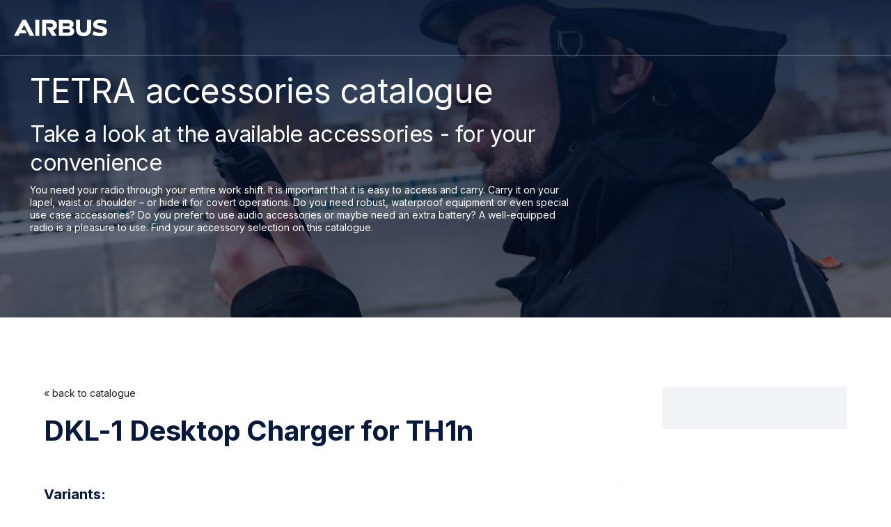

--- FILE ---
content_type: text/html; charset=UTF-8
request_url: https://catalogue-criticalcommunications.airbus.com/accessory-catalogue/dkl-1desktopchargerforth1n_ht10268ea
body_size: 8469
content:
<!doctype html><html lang="en" class="template_accessory-catalogue"><head>
    <meta charset="utf-8">
    
      <title>DKL-1 Desktop Charger for TH1n</title>
    
    
      <link rel="shortcut icon" href="https://catalogue-criticalcommunications.airbus.com/hubfs/images/appicon-180x180.png">
    
    <meta name="description" content="This desktop charger includes a slot for your TH1n radio and an extra slot for a second battery.">

    
    <meta property="og:image" content="ADD-IMAGE-URL-HERE#keepProtocol">
    
    
    
    
    
    <meta name="viewport" content="width=device-width, initial-scale=1">

    
    <meta property="og:description" content="This desktop charger includes a slot for your TH1n radio and an extra slot for a second battery.">
    <meta property="og:title" content="DKL-1 Desktop Charger for TH1n">
    <meta name="twitter:description" content="This desktop charger includes a slot for your TH1n radio and an extra slot for a second battery.">
    <meta name="twitter:title" content="DKL-1 Desktop Charger for TH1n">

    

    

    <style>
a.cta_button{-moz-box-sizing:content-box !important;-webkit-box-sizing:content-box !important;box-sizing:content-box !important;vertical-align:middle}.hs-breadcrumb-menu{list-style-type:none;margin:0px 0px 0px 0px;padding:0px 0px 0px 0px}.hs-breadcrumb-menu-item{float:left;padding:10px 0px 10px 10px}.hs-breadcrumb-menu-divider:before{content:'›';padding-left:10px}.hs-featured-image-link{border:0}.hs-featured-image{float:right;margin:0 0 20px 20px;max-width:50%}@media (max-width: 568px){.hs-featured-image{float:none;margin:0;width:100%;max-width:100%}}.hs-screen-reader-text{clip:rect(1px, 1px, 1px, 1px);height:1px;overflow:hidden;position:absolute !important;width:1px}
</style>

<link rel="stylesheet" href="https://catalogue-criticalcommunications.airbus.com/hubfs/hub_generated/template_assets/1/109840928995/1768488779800/template_main.min.css">
<link rel="stylesheet" href="https://catalogue-criticalcommunications.airbus.com/hubfs/hub_generated/template_assets/1/109842238446/1768488780424/template_theme-overrides.min.css">
<link rel="stylesheet" href="https://catalogue-criticalcommunications.airbus.com/hubfs/hub_generated/template_assets/1/109803246020/1744402401349/template_magnific_popup.min.css">
<link rel="stylesheet" href="https://catalogue-criticalcommunications.airbus.com/hubfs/hub_generated/module_assets/1/112067055092/1744398678695/module_accessory-catalog-filter.min.css">

	<style>

		

	</style>
	

<style>
	#hs_cos_wrapper_module_172264327659016 .social-links {
  justify-content:flex-start;
  gap:10px;
}

#hs_cos_wrapper_module_172264327659016 .social-links__icon {
  background-color:rgba(0,0,0,0.0);
  padding-bottom:10px;
  padding-top:10px;
  padding-left:10px;
  padding-right:10px;
}

#hs_cos_wrapper_module_172264327659016 .social-links__icon svg {
  fill:#e5eaf2;
  height:20px;
  width:20px;
}

#hs_cos_wrapper_module_172264327659016 .social-links__icon:hover svg,
#hs_cos_wrapper_module_172264327659016 .social-links__icon:focus svg,
#hs_cos_wrapper_module_172264327659016 .social-links__icon:active svg { fill:#071a3d; }

#hs_cos_wrapper_module_172264327659016 .social-links__icon:hover,
#hs_cos_wrapper_module_172264327659016 .social-links__icon:focus,
#hs_cos_wrapper_module_172264327659016 .social-links__icon:active { background-color:#e5eaf2; }

#hs_cos_wrapper_module_172264327659016 .social-links__icon:hover,
#hs_cos_wrapper_module_172264327659016 .social-links__icon:focus,
#hs_cos_wrapper_module_172264327659016 .social-links__icon:active { border:1px solid #e5eaf2; }

</style>


<style>
	#hs_cos_wrapper_module_17235573188984 .button-wrapper {}

</style>


  <style>
  #hs_cos_wrapper_module_1722643442633 hr {
  border:0 none;
  border-bottom-width:1px;
  border-bottom-style:solid;
  border-bottom-color:rgba(255,255,255,0.4);
  margin-left:auto;
  margin-right:auto;
  margin-top:0px;
  margin-bottom:0px;
  width:100%;
}

  </style>


  <style>
  #hs_cos_wrapper_module_172264327659020 hr {
  border:0 none;
  border-bottom-width:1px;
  border-bottom-style:solid;
  border-bottom-color:rgba(255,255,255,0.4);
  margin-left:auto;
  margin-right:auto;
  margin-top:0px;
  margin-bottom:0px;
  width:100%;
}

  </style>


  <style>
  #hs_cos_wrapper_module_1722643428675 hr {
  border:0 none;
  border-bottom-width:1px;
  border-bottom-style:solid;
  border-bottom-color:rgba(255,255,255,0.4);
  margin-left:auto;
  margin-right:auto;
  margin-top:0px;
  margin-bottom:0px;
  width:100%;
}

  </style>


  <style>
  #hs_cos_wrapper_module_17235557038114 hr {
  border:0 none;
  border-bottom-width:1px;
  border-bottom-style:solid;
  border-bottom-color:rgba(255,255,255,0.4);
  margin-left:auto;
  margin-right:auto;
  margin-top:0px;
  margin-bottom:0px;
  width:100%;
}

  </style>


  <style>
  #hs_cos_wrapper_module_17235557038118 hr {
  border:0 none;
  border-bottom-width:1px;
  border-bottom-style:solid;
  border-bottom-color:rgba(255,255,255,0.4);
  margin-left:auto;
  margin-right:auto;
  margin-top:0px;
  margin-bottom:0px;
  width:100%;
}

  </style>


  <style>
  #hs_cos_wrapper_module_172355570381112 hr {
  border:0 none;
  border-bottom-width:1px;
  border-bottom-style:solid;
  border-bottom-color:rgba(255,255,255,0.4);
  margin-left:auto;
  margin-right:auto;
  margin-top:0px;
  margin-bottom:0px;
  width:100%;
}

  </style>


  <style>
  #hs_cos_wrapper_footer-module-17 hr {
  border:0 none;
  border-bottom-width:1px;
  border-bottom-style:solid;
  border-bottom-color:rgba(255,255,255,0.4);
  margin-left:auto;
  margin-right:auto;
  margin-top:0px;
  margin-bottom:16px;
  width:100%;
}

  </style>


  <style>
  #hs_cos_wrapper_widget_1722641402091 hr {
  border:0 none;
  border-bottom-width:1px;
  border-bottom-style:solid;
  border-bottom-color:rgba(255,255,255,0.4);
  margin-left:auto;
  margin-right:auto;
  margin-top:0px;
  margin-bottom:0px;
  width:100%;
}

  </style>

<!-- Editor Styles -->
<style id="hs_editor_style" type="text/css">
#hs_cos_wrapper_module_172264327659015  { display: block !important; padding-top: 46px !important }
#hs_cos_wrapper_footer-module-19  { display: block !important; padding-top: 6px !important }
.dnd_area-row-0-force-full-width-section > .row-fluid {
  max-width: none !important;
}
.module_172264327659013-flexbox-positioning {
  display: -ms-flexbox !important;
  -ms-flex-direction: column !important;
  -ms-flex-align: start !important;
  -ms-flex-pack: start;
  display: flex !important;
  flex-direction: column !important;
  align-items: flex-start !important;
  justify-content: flex-start;
}
.module_172264327659013-flexbox-positioning > div {
  max-width: 100%;
  flex-shrink: 0 !important;
}
/* HubSpot Non-stacked Media Query Styles */
@media (min-width:768px) {
  .cell_17226432765903-row-0-vertical-alignment > .row-fluid {
    display: -ms-flexbox !important;
    -ms-flex-direction: row;
    display: flex !important;
    flex-direction: row;
  }
  .cell_17226432765903-row-1-vertical-alignment > .row-fluid {
    display: -ms-flexbox !important;
    -ms-flex-direction: row;
    display: flex !important;
    flex-direction: row;
  }
  .cell_1722643305277-vertical-alignment {
    display: -ms-flexbox !important;
    -ms-flex-direction: column !important;
    -ms-flex-pack: start !important;
    display: flex !important;
    flex-direction: column !important;
    justify-content: flex-start !important;
  }
  .cell_1722643305277-vertical-alignment > div {
    flex-shrink: 0 !important;
  }
  .cell_1722643301108-vertical-alignment {
    display: -ms-flexbox !important;
    -ms-flex-direction: column !important;
    -ms-flex-pack: start !important;
    display: flex !important;
    flex-direction: column !important;
    justify-content: flex-start !important;
  }
  .cell_1722643301108-vertical-alignment > div {
    flex-shrink: 0 !important;
  }
  .cell_17226432945892-vertical-alignment {
    display: -ms-flexbox !important;
    -ms-flex-direction: column !important;
    -ms-flex-pack: start !important;
    display: flex !important;
    flex-direction: column !important;
    justify-content: flex-start !important;
  }
  .cell_17226432945892-vertical-alignment > div {
    flex-shrink: 0 !important;
  }
  .cell_1722643294588-vertical-alignment {
    display: -ms-flexbox !important;
    -ms-flex-direction: column !important;
    -ms-flex-pack: start !important;
    display: flex !important;
    flex-direction: column !important;
    justify-content: flex-start !important;
  }
  .cell_1722643294588-vertical-alignment > div {
    flex-shrink: 0 !important;
  }
  .cell_17235557038105-vertical-alignment {
    display: -ms-flexbox !important;
    -ms-flex-direction: column !important;
    -ms-flex-pack: start !important;
    display: flex !important;
    flex-direction: column !important;
    justify-content: flex-start !important;
  }
  .cell_17235557038105-vertical-alignment > div {
    flex-shrink: 0 !important;
  }
  .cell_17235557038104-vertical-alignment {
    display: -ms-flexbox !important;
    -ms-flex-direction: column !important;
    -ms-flex-pack: start !important;
    display: flex !important;
    flex-direction: column !important;
    justify-content: flex-start !important;
  }
  .cell_17235557038104-vertical-alignment > div {
    flex-shrink: 0 !important;
  }
  .cell_17235557038103-vertical-alignment {
    display: -ms-flexbox !important;
    -ms-flex-direction: column !important;
    -ms-flex-pack: start !important;
    display: flex !important;
    flex-direction: column !important;
    justify-content: flex-start !important;
  }
  .cell_17235557038103-vertical-alignment > div {
    flex-shrink: 0 !important;
  }
  .cell_17235557038102-vertical-alignment {
    display: -ms-flexbox !important;
    -ms-flex-direction: column !important;
    -ms-flex-pack: start !important;
    display: flex !important;
    flex-direction: column !important;
    justify-content: flex-start !important;
  }
  .cell_17235557038102-vertical-alignment > div {
    flex-shrink: 0 !important;
  }
  .footer-column-16-row-1-vertical-alignment > .row-fluid {
    display: -ms-flexbox !important;
    -ms-flex-direction: row;
    display: flex !important;
    flex-direction: row;
  }
  .footer-column-18-vertical-alignment {
    display: -ms-flexbox !important;
    -ms-flex-direction: column !important;
    -ms-flex-pack: start !important;
    display: flex !important;
    flex-direction: column !important;
    justify-content: flex-start !important;
  }
  .footer-column-18-vertical-alignment > div {
    flex-shrink: 0 !important;
  }
  .footer-column-20-vertical-alignment {
    display: -ms-flexbox !important;
    -ms-flex-direction: column !important;
    -ms-flex-pack: start !important;
    display: flex !important;
    flex-direction: column !important;
    justify-content: flex-start !important;
  }
  .footer-column-20-vertical-alignment > div {
    flex-shrink: 0 !important;
  }
}
/* HubSpot Styles (default) */
.dnd_area-row-0-padding {
  padding-top: 0px !important;
  padding-bottom: 0px !important;
}
.footer-row-0-padding {
  padding-top: 0px !important;
  padding-bottom: 32px !important;
}
.footer-row-1-padding {
  padding-top: 0px !important;
  padding-bottom: 52px !important;
}
.cell_17226432765903-row-0-padding {
  padding-bottom: 24px !important;
}
.module_1722643428675-hidden {
  display: none !important;
}
.module_172264327659020-hidden {
  display: none !important;
}
.module_1722643442633-hidden {
  display: none !important;
}
.module_172355570381112-hidden {
  display: none !important;
}
.module_17235557038118-hidden {
  display: none !important;
}
.module_17235557038114-hidden {
  display: none !important;
}
.cell_17226432765902-row-0-padding {
  padding-top: 15px !important;
  padding-bottom: 21px !important;
}
.cell_1723557204414-padding {
  padding-bottom: 40px !important;
}
.footer-column-16-row-0-padding {
  padding-top: 40px !important;
}
.widget_1722641402091-hidden {
  display: none !important;
}
/* HubSpot Styles (mobile) */
@media (max-width: 767px) {
  .footer-row-0-padding {
    padding-bottom: 5px !important;
  }
  .footer-row-1-padding {
    padding-bottom: 24px !important;
  }
  .cell_17226432765903-padding {
    padding-bottom: 0px !important;
  }
  .cell_17226432765903-row-0-padding {
    padding-bottom: 0px !important;
  }
  .module_1722643428675-hidden {
    display: block !important;
  }
  .module_172264327659020-hidden {
    display: block !important;
  }
  .module_172264327659019-padding > #hs_cos_wrapper_module_172264327659019 {
    padding-bottom: 0px !important;
  }
  .module_1722643442633-hidden {
    display: block !important;
  }
  .module_172355570381112-hidden {
    display: block !important;
  }
  .module_17235557038118-hidden {
    display: block !important;
  }
  .module_17235557038113-padding > #hs_cos_wrapper_module_17235557038113 {
    padding-bottom: 0px !important;
  }
  .module_17235557038114-hidden {
    display: block !important;
  }
  .cell_17226432765902-row-0-padding {
    padding-top: 0px !important;
    padding-bottom: 16px !important;
  }
  .cell_17226432765902-row-1-padding {
    padding-top: 0px !important;
    padding-bottom: 32px !important;
  }
  .cell_17226432765902-row-2-padding {
    padding-top: 0px !important;
    padding-bottom: 36px !important;
  }
  .module_172264327659015-padding > #hs_cos_wrapper_module_172264327659015 {
    padding-top: 36px !important;
  }
  .cell_1723557204414-padding {
    padding-bottom: 0px !important;
  }
  .footer-column-16-row-0-padding {
    padding-top: 0px !important;
    padding-bottom: 25px !important;
  }
  .footer-module-19-padding > #hs_cos_wrapper_footer-module-19 {
    padding-top: 24px !important;
  }
  .footer-module-21-padding > #hs_cos_wrapper_footer-module-21 {
    padding-bottom: 36px !important;
  }
  .widget_1722641402091-hidden {
    display: block !important;
  }
}
</style><style>
  @font-face {
    font-family: "Inter";
    font-weight: 400;
    font-style: normal;
    font-display: swap;
    src: url("/_hcms/googlefonts/Inter/regular.woff2") format("woff2"), url("/_hcms/googlefonts/Inter/regular.woff") format("woff");
  }
  @font-face {
    font-family: "Inter";
    font-weight: 700;
    font-style: normal;
    font-display: swap;
    src: url("/_hcms/googlefonts/Inter/700.woff2") format("woff2"), url("/_hcms/googlefonts/Inter/700.woff") format("woff");
  }
  @font-face {
    font-family: "Inter";
    font-weight: 700;
    font-style: normal;
    font-display: swap;
    src: url("/_hcms/googlefonts/Inter/700.woff2") format("woff2"), url("/_hcms/googlefonts/Inter/700.woff") format("woff");
  }
</style>

    


    
    <link rel="canonical" href="https://catalogue-criticalcommunications.airbus.com/accessory-catalogue/dkl-1desktopchargerforth1n_ht10268ea">



<meta property="og:url" content="https://catalogue-criticalcommunications.airbus.com/accessory-catalogue/dkl-1desktopchargerforth1n_ht10268ea">
<meta name="twitter:card" content="summary">
<meta http-equiv="content-language" content="en">







    

    

    
      
    

  <meta name="generator" content="HubSpot"></head>
  <body>
    <div class="body-wrapper   hs-content-id-109841252289 hs-site-page page ">
      
        <div data-global-resource-path="Airbus/templates/partials/header.html"><style>
	
	
</style>





<header class="header ">
	
	
	
	
	

  

  <a href="#main-content" class="header__skip">Skip to content</a>



  

  <div class="header__container content-wrapper">

    

    
		
		
    <div class="header__logo header__logo--main">
			
			<span id="hs_cos_wrapper_logo" class="hs_cos_wrapper hs_cos_wrapper_widget hs_cos_wrapper_type_logo" style="" data-hs-cos-general-type="widget" data-hs-cos-type="logo"><a href="/?hsLang=en" id="hs-link-logo" style="border-width:0px;border:0px;"><img src="https://catalogue-criticalcommunications.airbus.com/hubfs/images/airbus-logo-white.svg" class="hs-image-widget " height="25" style="height: auto;width:133px;border-width:0px;border:0px;" width="133" alt="airbus-logo-white" title="airbus-logo-white"></a></span>
			
    </div>


    

				

  </div>

</header>


</div>
      

      <main id="main-content">
        
  <div class="container-fluid body-catalog">
<div class="row-fluid-wrapper">
<div class="row-fluid">
<div class="span12 widget-span widget-type-cell " style="" data-widget-type="cell" data-x="0" data-w="12">

<div class="row-fluid-wrapper row-depth-1 row-number-1 dnd_area-row-0-force-full-width-section dnd-section dnd_area-row-0-padding">
<div class="row-fluid ">
<div class="span12 widget-span widget-type-cell dnd-column" style="" data-widget-type="cell" data-x="0" data-w="12">

<div class="row-fluid-wrapper row-depth-1 row-number-2 dnd-row">
<div class="row-fluid ">
<div class="span12 widget-span widget-type-custom_widget dnd-module" style="" data-widget-type="custom_widget" data-x="0" data-w="12">
<div id="hs_cos_wrapper_widget_1727888807433" class="hs_cos_wrapper hs_cos_wrapper_widget hs_cos_wrapper_type_module" style="" data-hs-cos-general-type="widget" data-hs-cos-type="module">



  
	<div class="module_web_catalog detail">
		<div class="dnd-section module_web_catalog-hero bg-image" style="background-image: url(https://catalogue-criticalcommunications.airbus.com/hubfs/PSS/Fireman%20talking%20to%20a%20TH9%20TETRA%20Terminal.jpg); background-size: cover; background-position: center; background-repeat: no-repeat;">
			<div class="row-fluid">
				<div class="span8">
					<h1><span style="color: #ffffff;">TETRA accessories catalogue</span></h1>
<h2><span style="color: #ffffff;">Take a look at the available accessories - for your convenience</span></h2>
<p><span style="color: #ffffff;">You need your radio through your entire work shift. It is important that it is easy to access and carry. Carry it on your lapel, waist or shoulder – or hide it for covert operations. Do you need robust, waterproof equipment or even special use case accessories? Do you prefer to use audio accessories or maybe need an extra battery? A well-equipped radio is a pleasure to use.&nbsp;Find your accessory selection on this catalogue.</span></p>
				</div>
			</div>
		</div>
	</div>
	



<div class="module_web_catalog clearfix">

	

	
	
	
	

	



	  


	
	  
	



	<div class="page-center product row-small-top row-bottom clearfix">

		<div class="clearfix">
			<div class="span9 clearfix content">

				<p class="back">
					<a href="./?hsLang=en">« back to catalogue</a>
				</p>
				
				<h1>
					DKL-1 Desktop Charger for TH1n
				</h1>



				<div class="clearfix product-description">
					<div class="span6 clearfix text">

						<div class="description">



							
							<div class="variations clearfix">


								<h5>
									Variants:
								</h5>
								<ul class="buttons clearfix">



									
									
									
									
									
									
									
									
									
									
									
									
									
									
									
									
									
									
									
									
									
									
									
									
									
									
									
									
									
									
									
									
									
									
									
									
									
									
									
									
									
									
									
									
									
									
									
									
									
									
									
									
									
									
									
									
									
									
									
									
									
									
									
									
									
									
									
									
									
									
									
									
									
									
									
									
									
									
									
									
									
									
									
									
									
									
									
									
									
									
									
									
									
									
									
									
									
									
									
									
									
									
									
									
									
									
									
									
									<li><a href="./dkl-1desktopchargerforth1n_ht10268ca?hsLang=en">CH</a></li>
									
									
									
									<li><a href="./dkl-1desktopchargerforth1n_ht10268aa?hsLang=en">EU</a></li>
									
									
									
									<li><a class="active" href="./dkl-1desktopchargerforth1n_ht10268ea?hsLang=en">KO</a></li>
									
									
									
									<li><a href="./dkl-1desktopchargerforth1n_ht10268ba?hsLang=en">UK</a></li>
									
									
									
									<li><a href="./dkl-1desktopchargerforth1n_ht10268da?hsLang=en">US</a></li>
									
									
									
									
									
									
									
									
									
									
									
									
									
									
									
									
									
									
									
									
									
									
									
									
									
									
									
									
									
									
									
									
									
									
									
									
									
									
									
									
									
									
									
									
									
									
									
									
									
									
									
									
									
									
									
									
									
									
									
									
									
									
									
									
									
									
									
									
									
									
									
									
									
									
									
									
									
									
									
									
									
									
									
									
									
									
									
									
									
									
									
									
									
									
									
									
									
									
									
									
									
									
									
									
									
									
									
									
									
									
									
									
									
									
									
									
									
									
									
									
									
									
									
									
									
									
									
									
									
									
								</ul>

							</div>  
							

							


							<p>This desktop charger includes a slot for your TH1n radio and an extra slot for a second battery.</p><p>Comes with a power supply.<br></p>

							
							
							


						</div>
					</div>
					
					<div class="span6 clearfix pic gallery">
						<div class="clearfix big pic1">
							<a class="open-popup-link" href="https://pim.securelandcommunications.com/media/download/1%252Fb%252F4%252F8%252F1b480a6a866a25e510bb0094a1926fdf4acab3f4_dkl_1.jpg"><img src="https://pim.securelandcommunications.com/media/download/1%252Fb%252F4%252F8%252F1b480a6a866a25e510bb0094a1926fdf4acab3f4_dkl_1.jpg" width="760" alt=""></a>
						</div>
						<div class="clearfix small">

							
							<div class="span4 pic2">
								<a class="open-popup-link" href="https://pim.securelandcommunications.com/media/download/6%252Fa%252F5%252Fe%252F6a5e5ff90e8aaaaa84f20eeb2b8606c60323f8d2_medium_Th1N_charger.jpg"><img src="https://pim.securelandcommunications.com/media/download/6%252Fa%252F5%252Fe%252F6a5e5ff90e8aaaaa84f20eeb2b8606c60323f8d2_medium_Th1N_charger.jpg" width="760" alt=""></a>
							</div>
							

							
							 
						</div>
						
					</div>
					

				</div>


				



				
				<hr>
				<div class="technical clearfix">
					<h3 class="no-margin-top">
						Details
					</h3>
					<div class="clearfix">
						
						<div class="item height clearfix">
							<div class="header bold">
								Sales code
							</div>
							<div class="text">
								HT10268EA
							</div>
						</div>
						
						
						<div class="item height clearfix">
							<div class="header bold">
								Compatibility
							</div>

							<div class="text">


								Terminal TH1n
							</div>
						</div>
						
						
						
						<div class="item height  clearfix"><div class="header bold">Plug Type</div><div class="text">KO</div></div>
						
					</div>

				</div>


				


				
				

				<div class="form clearfix">
					<hr>
					<br>
					<br>
					<h3>Got a question?<br><br></h3>
					<div class="got-a-question"> 
						<span id="hs_cos_wrapper_widget_1727888807433_" class="hs_cos_wrapper hs_cos_wrapper_widget hs_cos_wrapper_type_cta" style="" data-hs-cos-general-type="widget" data-hs-cos-type="cta"><div class="hs-web-interactive-inline" style="" data-hubspot-wrapper-cta-id="114480642499"> 
 <a href="https://cta-eu1.hubspot.com/web-interactives/public/v1/track/click?encryptedPayload=AVxigLJvqY1fmgnYMtdsDmGV7CiAE5h9XG5ZkLHxYrpZ3GYnV5AQ%2F8ntFCiAQEQnZUm%2Ft0nlFJodtEwiDVQ2erDtRYOCTrZhl7LOp4qhxcj5Jl6UXxxI1DwnC6pma8CFqk625yJBRN4q8PlwYLi3am0e%2FmBTWskZf%2B02iQVosQEsCtMlJO9peo1oWLtU05VLl1oLZ1J012KcDUfAYr9b%2FF4fQQjRA3lsXGWsT3xPOVVb5xYanUm3Pg%3D%3D&amp;portalId=144320031" target="_blank" rel="noopener" class="hs-inline-web-interactive-114480642499 button button_primary  " data-hubspot-cta-id="114480642499"> Find your nearest reseller </a> 
</div></span>
					</div>

				</div>
			</div>
				
			<div class="span3 clearfix browse">



				



				

				<h5 class="similar-header">
					Similar products
				</h5>

				<div class="random clearfix">
					<div class="wrapper clearfix">



						

						    
						 

						 

						

						 

						
						
						

						 

						

						 

						
						
						

						 

						

						 

						
						
						

						 

						

						 

						
						
						

						 

						

						 

						
						
						

						 

						

						 

						
						
						

						 

						

						 

						
						
						

						 

						

						 

						
						
						

						 

						

						 

						
						
						

						 

						

						 

						
						
						

						 

						

						 

						
						
						

						 

						

						 

						
						
						

						 

						

						 

						
						
						

						 

						

						 

						
						
						

						 

						

						 

						
						
						

						 

						

						 

						
						
						

						 

						

						 

						
						
						

						 

						

						 

						
						
						

						 

						

						 

						
						
						

						 

						

						 

						
						
						

						 

						

						 

						
						
						

						 

						

						 

						
						
						

						 

						

						 

						
						
						

						 

						

						 

						
						
						

						 

						

						 

						
						
						

						 

						

						 

						
						
						

						 

						

						 

						
						
						

						 

						

						 

						
						
						

						 

						

						 

						
						
						

						 

						

						 

						
						
						

						 

						

						 

						
						
						

						 

						

						 

						
						
						

						 

						

						 

						
						
						

						 

						

						 

						
						
						

						 

						

						 

						
						
						

						 

						

						 

						
						
						

						 

						

						 

						
						
						

						 

						

						 

						
						
						

						 

						

						 

						
						
						

						 

						

						 

						
						
						

						 

						

						 

						
						
						

						 

						

						 

						
						
						

						 

						

						 

						
						
						

						 

						

						 

						
						
						

						 

						

						 

						
						
						

						 

						

						 

						
						
						

						 

						

						 

						
						
						

						 

						

						 

						
						
						

						 

						

						 

						
						
						

						 

						

						 

						
						
						

						 

						

						 

						
						
						

						 

						

						 

						
						
						

						 

						

						 

						
						
						

						 

						

						 

						
						
						

						 

						

						 

						
						
						

						 

						

						 

						
						
						

						 

						

						 

						
						
						

						 

						

						 

						
						
						

						 

						

						 

						
						
						

						 

						

						 

						
						
						

						 

						

						 

						
						
						

						 

						

						 

						
						
						

						 

						

						 

						
						
						

						 

						

						 

						
						
						

						 

						

						 

						
						
						

						 

						

						 

						
						
						

						 

						

						 

						
						
						

						 

						

						 

						
						
						

						 

						

						 

						
						
						

						 

						

						 

						
						
						

						 

						

						 

						
						
						

						 

						

						 

						
						
						

						 

						

						 

						
						
						

						 

						

						 

						
						
						

						 

						

						 

						
						
						

						 

						

						 

						
						
						

						 

						

						 

						
						
						

						 

						

						 

						
						
						

						 

						

						 

						
						
						

						 

						

						 

						
						
						

						 

						

						 

						
						
						

						 

						

						 

						
						
						

						 

						

						 

						
						
						

						 

						

						 

						
						
						

						 

						

						 

						
						
						

						 

						

						 

						
						
						

						 

						

						 

						
						
						

						 

						

						 

						
						
						

						 

						

						 

						
						
						

						 

						

						 

						
						
						

						 

						

						 

						
						
						

						 

						

						 

						
						
						

						 

						

						 

						
						
						

						 

						

						 

						
						
						

						 

						

						 

						
						
						

						 

						

						 

						
						
						

						 

						

						 

						
						
						

						 

						

						 

						
						
						

						 

						

						 

						
						
						

						 

						

						 

						
						
						

						 

						

						 

						
						
						

						 

						

						 

						
						
						

						 

						

						 

						
						
						

						 

						

						 

						
						
						

						 

						

						 

						
						
						

						 

						

						 

						
						
						

						 

						

						 

						
						
						

						 

						

						 

						
						
						

						 

						

						 

						
						
						

						 

						

						 

						
						
						

						 

						

						 

						
						
						

						 

						

						 

						
						
						

						 

						

						 

						
						
						

						 

						

						 

						
						
						

						 

						

						 

						
						
						

						 

						

						 

						
						
						

						 

						

						 

						
						
						

						 

						

						 

						
						
						

						 

						

						 

						
						
						

						 

						

						 

						
						
						

						 

						

						 

						
						
						

						 

						

						 

						
						
						

						

						<div class="show-more hidden btn">SHOW MORE »</div>
						<div class="show-less hidden btn"> « SHOW LESS</div>

					</div>
				</div>
				
			</div>


		</div>




	</div>


  

</div>

</div>

</div><!--end widget-span -->
</div><!--end row-->
</div><!--end row-wrapper -->

</div><!--end widget-span -->
</div><!--end row-->
</div><!--end row-wrapper -->

</div><!--end widget-span -->
</div>
</div>
</div>

      </main>

      
        <div data-global-resource-path="Airbus/templates/partials/footer.html"><footer class="footer">
  <div class="container-fluid footer__container">
<div class="row-fluid-wrapper">
<div class="row-fluid">
<div class="span12 widget-span widget-type-cell " style="" data-widget-type="cell" data-x="0" data-w="12">

<div class="row-fluid-wrapper row-depth-1 row-number-1 dnd-section footer-row-0-padding">
<div class="row-fluid ">
<div class="span12 widget-span widget-type-cell dnd-column" style="" data-widget-type="cell" data-x="0" data-w="12">

<div class="row-fluid-wrapper row-depth-1 row-number-2 dnd-row">
<div class="row-fluid ">
<div class="span3 widget-span widget-type-cell dnd-column" style="" data-widget-type="cell" data-x="0" data-w="3">

<div class="row-fluid-wrapper row-depth-1 row-number-3 cell_17226432765902-row-0-padding dnd-row">
<div class="row-fluid ">
<div class="span12 widget-span widget-type-cell dnd-column" style="" data-widget-type="cell" data-x="0" data-w="12">

<div class="row-fluid-wrapper row-depth-2 row-number-1 dnd-row">
<div class="row-fluid ">
<div class="span12 widget-span widget-type-custom_widget module_172264327659013-flexbox-positioning dnd-module" style="" data-widget-type="custom_widget" data-x="0" data-w="12">
<div id="hs_cos_wrapper_module_172264327659013" class="hs_cos_wrapper hs_cos_wrapper_widget hs_cos_wrapper_type_module widget-type-logo" style="" data-hs-cos-general-type="widget" data-hs-cos-type="module">
  






















  
  <span id="hs_cos_wrapper_module_172264327659013_hs_logo_widget" class="hs_cos_wrapper hs_cos_wrapper_widget hs_cos_wrapper_type_logo" style="" data-hs-cos-general-type="widget" data-hs-cos-type="logo"><a href="https://www.airbus.com/" id="hs-link-module_172264327659013_hs_logo_widget" style="border-width:0px;border:0px;"><img src="https://catalogue-criticalcommunications.airbus.com/hubfs/images/airbus-logo-white.svg" class="hs-image-widget " height="28" style="height: auto;width:150px;border-width:0px;border:0px;" width="150" alt="airbus-logo-white" title="airbus-logo-white"></a></span>
</div>

</div><!--end widget-span -->
</div><!--end row-->
</div><!--end row-wrapper -->

<div class="row-fluid-wrapper row-depth-2 row-number-2 dnd-row">
<div class="row-fluid ">
<div class="span12 widget-span widget-type-custom_widget module_172264327659015-padding dnd-module" style="" data-widget-type="custom_widget" data-x="0" data-w="12">
<div id="hs_cos_wrapper_module_172264327659015" class="hs_cos_wrapper hs_cos_wrapper_widget hs_cos_wrapper_type_module widget-type-rich_text" style="" data-hs-cos-general-type="widget" data-hs-cos-type="module"><span id="hs_cos_wrapper_module_172264327659015_" class="hs_cos_wrapper hs_cos_wrapper_widget hs_cos_wrapper_type_rich_text" style="" data-hs-cos-general-type="widget" data-hs-cos-type="rich_text"><h2>Let's stay in touch</h2></span></div>

</div><!--end widget-span -->
</div><!--end row-->
</div><!--end row-wrapper -->

</div><!--end widget-span -->
</div><!--end row-->
</div><!--end row-wrapper -->

<div class="row-fluid-wrapper row-depth-1 row-number-1 dnd-row cell_17226432765902-row-1-padding">
<div class="row-fluid ">
<div class="span12 widget-span widget-type-cell cell_1723557204414-padding dnd-column" style="" data-widget-type="cell" data-x="0" data-w="12">

<div class="row-fluid-wrapper row-depth-2 row-number-1 dnd-row">
<div class="row-fluid ">
<div class="span12 widget-span widget-type-custom_widget dnd-module" style="" data-widget-type="custom_widget" data-x="0" data-w="12">
<div id="hs_cos_wrapper_module_172264327659016" class="hs_cos_wrapper hs_cos_wrapper_widget hs_cos_wrapper_type_module" style="" data-hs-cos-general-type="widget" data-hs-cos-type="module">





<div class="social-links">

  

  

    

    
    
    
    
    
      
    

    

    
      
    

    

    <a class="social-links__link" href="https://www.linkedin.com/company/airbus-public-safety-security/" target="_blank" rel="noopener">
      <span id="hs_cos_wrapper_module_172264327659016_" class="hs_cos_wrapper hs_cos_wrapper_widget hs_cos_wrapper_type_icon social-links__icon" style="" data-hs-cos-general-type="widget" data-hs-cos-type="icon"><svg version="1.0" xmlns="http://www.w3.org/2000/svg" viewbox="0 0 448 512" aria-labelledby="LinkedIn In1" role="img"><title id="LinkedIn In1">Follow us on Linkedin</title><g id="LinkedIn In1_layer"><path d="M100.28 448H7.4V148.9h92.88zM53.79 108.1C24.09 108.1 0 83.5 0 53.8a53.79 53.79 0 0 1 107.58 0c0 29.7-24.1 54.3-53.79 54.3zM447.9 448h-92.68V302.4c0-34.7-.7-79.2-48.29-79.2-48.29 0-55.69 37.7-55.69 76.7V448h-92.78V148.9h89.08v40.8h1.3c12.4-23.5 42.69-48.3 87.88-48.3 94 0 111.28 61.9 111.28 142.3V448z" /></g></svg></span>
    </a>

  

    

    
    
    
    
    
      
    

    

    
      
    

    

    <a class="social-links__link" href="https://www.youtube.com/channel/UCFBlGveJ0mJ0HSgztXeIi1Q" target="_blank" rel="noopener">
      <span id="hs_cos_wrapper_module_172264327659016__2" class="hs_cos_wrapper hs_cos_wrapper_widget hs_cos_wrapper_type_icon social-links__icon" style="" data-hs-cos-general-type="widget" data-hs-cos-type="icon"><svg version="1.0" xmlns="http://www.w3.org/2000/svg" viewbox="0 0 576 512" aria-labelledby="YouTube2" role="img"><title id="YouTube2">Follow us on Youtube</title><g id="YouTube2_layer"><path d="M549.655 124.083c-6.281-23.65-24.787-42.276-48.284-48.597C458.781 64 288 64 288 64S117.22 64 74.629 75.486c-23.497 6.322-42.003 24.947-48.284 48.597-11.412 42.867-11.412 132.305-11.412 132.305s0 89.438 11.412 132.305c6.281 23.65 24.787 41.5 48.284 47.821C117.22 448 288 448 288 448s170.78 0 213.371-11.486c23.497-6.321 42.003-24.171 48.284-47.821 11.412-42.867 11.412-132.305 11.412-132.305s0-89.438-11.412-132.305zm-317.51 213.508V175.185l142.739 81.205-142.739 81.201z" /></g></svg></span>
    </a>

  

</div></div>

</div><!--end widget-span -->
</div><!--end row-->
</div><!--end row-wrapper -->

</div><!--end widget-span -->
</div><!--end row-->
</div><!--end row-wrapper -->

<div class="row-fluid-wrapper row-depth-1 row-number-1 cell_17226432765902-row-2-padding dnd-row">
<div class="row-fluid ">
<div class="span12 widget-span widget-type-cell dnd-column" style="" data-widget-type="cell" data-x="0" data-w="12">

<div class="row-fluid-wrapper row-depth-2 row-number-1 dnd-row">
<div class="row-fluid ">
<div class="span12 widget-span widget-type-custom_widget dnd-module" style="" data-widget-type="custom_widget" data-x="0" data-w="12">
<div id="hs_cos_wrapper_module_17235573188984" class="hs_cos_wrapper hs_cos_wrapper_widget hs_cos_wrapper_type_module" style="" data-hs-cos-general-type="widget" data-hs-cos-type="module">













<div class="button-wrapper">
	<a class="button button_accent_2 link button_normal" href="https://criticalcommunications.airbus.com/en/contact-sales">
		Contact sales
	</a>
</div>





</div>

</div><!--end widget-span -->
</div><!--end row-->
</div><!--end row-wrapper -->

</div><!--end widget-span -->
</div><!--end row-->
</div><!--end row-wrapper -->

</div><!--end widget-span -->
<div class="span9 widget-span widget-type-cell cell_17226432765903-padding dnd-column" style="" data-widget-type="cell" data-x="3" data-w="9">

<div class="row-fluid-wrapper row-depth-1 row-number-1 cell_17226432765903-row-0-vertical-alignment cell_17226432765903-row-0-padding dnd-row">
<div class="row-fluid ">
<div class="span3 widget-span widget-type-cell dnd-column cell_1722643294588-vertical-alignment" style="" data-widget-type="cell" data-x="0" data-w="3">

<div class="row-fluid-wrapper row-depth-2 row-number-1 dnd-row">
<div class="row-fluid ">
<div class="span12 widget-span widget-type-custom_widget module_172264327659019-padding dnd-module" style="" data-widget-type="custom_widget" data-x="0" data-w="12">
<div id="hs_cos_wrapper_module_172264327659019" class="hs_cos_wrapper hs_cos_wrapper_widget hs_cos_wrapper_type_module widget-type-simple_menu" style="" data-hs-cos-general-type="widget" data-hs-cos-type="module"><span id="hs_cos_wrapper_module_172264327659019_" class="hs_cos_wrapper hs_cos_wrapper_widget hs_cos_wrapper_type_simple_menu" style="" data-hs-cos-general-type="widget" data-hs-cos-type="simple_menu"><div id="hs_menu_wrapper_module_172264327659019_" class="hs-menu-wrapper active-branch flyouts hs-menu-flow-vertical" role="navigation" data-sitemap-name="" data-menu-id="" aria-label="Navigation Menu">
 <ul role="menu">
  <li class="hs-menu-item hs-menu-depth-1 hs-item-has-children" role="none"><a href="javascript:void(0);" aria-haspopup="true" aria-expanded="false" role="menuitem" target="_self">Our solutions</a>
   <ul role="menu" class="hs-menu-children-wrapper">
    <li class="hs-menu-item hs-menu-depth-2" role="none"><a href="https://criticalcommunications.airbus.com/en/broadband-solutions" role="menuitem" target="_self">Broadband solutions</a></li>
    <li class="hs-menu-item hs-menu-depth-2" role="none"><a href="https://criticalcommunications.airbus.com/en/hybrid-solutions" role="menuitem" target="_self">Hybrid solutions</a></li>
    <li class="hs-menu-item hs-menu-depth-2" role="none"><a href="https://criticalcommunications.airbus.com/en/tetra" role="menuitem" target="_self">TETRA</a></li>
    <li class="hs-menu-item hs-menu-depth-2" role="none"><a href="https://criticalcommunications.airbus.com/en/tetrapol" role="menuitem" target="_self">Tetrapol</a></li>
    <li class="hs-menu-item hs-menu-depth-2" role="none"><a href="https://criticalcommunications.airbus.com/en/professional-services" role="menuitem" target="_self">Professional services</a></li>
   </ul></li>
 </ul>
</div></span></div>

</div><!--end widget-span -->
</div><!--end row-->
</div><!--end row-wrapper -->

<div class="row-fluid-wrapper row-depth-2 row-number-2 dnd-row">
<div class="row-fluid ">
<div class="span12 widget-span widget-type-custom_widget module_1722643442633-hidden dnd-module" style="" data-widget-type="custom_widget" data-x="0" data-w="12">
<div id="hs_cos_wrapper_module_1722643442633" class="hs_cos_wrapper hs_cos_wrapper_widget hs_cos_wrapper_type_module" style="" data-hs-cos-general-type="widget" data-hs-cos-type="module">







<hr></div>

</div><!--end widget-span -->
</div><!--end row-->
</div><!--end row-wrapper -->

</div><!--end widget-span -->
<div class="span3 widget-span widget-type-cell cell_17226432945892-vertical-alignment dnd-column" style="" data-widget-type="cell" data-x="3" data-w="3">

<div class="row-fluid-wrapper row-depth-2 row-number-3 dnd-row">
<div class="row-fluid ">
<div class="span12 widget-span widget-type-custom_widget dnd-module" style="" data-widget-type="custom_widget" data-x="0" data-w="12">
<div id="hs_cos_wrapper_module_172264327659023" class="hs_cos_wrapper hs_cos_wrapper_widget hs_cos_wrapper_type_module widget-type-simple_menu" style="" data-hs-cos-general-type="widget" data-hs-cos-type="module"><span id="hs_cos_wrapper_module_172264327659023_" class="hs_cos_wrapper hs_cos_wrapper_widget hs_cos_wrapper_type_simple_menu" style="" data-hs-cos-general-type="widget" data-hs-cos-type="simple_menu"><div id="hs_menu_wrapper_module_172264327659023_" class="hs-menu-wrapper active-branch flyouts hs-menu-flow-vertical" role="navigation" data-sitemap-name="" data-menu-id="" aria-label="Navigation Menu">
 <ul role="menu">
  <li class="hs-menu-item hs-menu-depth-1 hs-item-has-children" role="none"><a href="javascript:void(0);" aria-haspopup="true" aria-expanded="false" role="menuitem" target="_self">Public Safety</a>
   <ul role="menu" class="hs-menu-children-wrapper">
    <li class="hs-menu-item hs-menu-depth-2" role="none"><a href="https://criticalcommunications.airbus.com/en/public-safety/police" role="menuitem" target="_self">Police</a></li>
    <li class="hs-menu-item hs-menu-depth-2" role="none"><a href="https://criticalcommunications.airbus.com/en/public-safety/fire-and-rescue" role="menuitem" target="_self">Fire and rescue</a></li>
    <li class="hs-menu-item hs-menu-depth-2" role="none"><a href="https://criticalcommunications.airbus.com/en/public-safety/emergency-medical-services" role="menuitem" target="_self">Emergency medical services</a></li>
    <li class="hs-menu-item hs-menu-depth-2" role="none"><a href="https://criticalcommunications.airbus.com/en/public-safety/operators" role="menuitem" target="_self">Public safety operators</a></li>
   </ul></li>
 </ul>
</div></span></div>

</div><!--end widget-span -->
</div><!--end row-->
</div><!--end row-wrapper -->

<div class="row-fluid-wrapper row-depth-2 row-number-4 dnd-row">
<div class="row-fluid ">
<div class="span12 widget-span widget-type-custom_widget module_172264327659020-hidden dnd-module" style="" data-widget-type="custom_widget" data-x="0" data-w="12">
<div id="hs_cos_wrapper_module_172264327659020" class="hs_cos_wrapper hs_cos_wrapper_widget hs_cos_wrapper_type_module" style="" data-hs-cos-general-type="widget" data-hs-cos-type="module">







<hr></div>

</div><!--end widget-span -->
</div><!--end row-->
</div><!--end row-wrapper -->

</div><!--end widget-span -->
<div class="span3 widget-span widget-type-cell cell_1722643301108-vertical-alignment dnd-column" style="" data-widget-type="cell" data-x="6" data-w="3">

<div class="row-fluid-wrapper row-depth-2 row-number-5 dnd-row">
<div class="row-fluid ">
<div class="span12 widget-span widget-type-custom_widget dnd-module" style="" data-widget-type="custom_widget" data-x="0" data-w="12">
<div id="hs_cos_wrapper_module_172264327659027" class="hs_cos_wrapper hs_cos_wrapper_widget hs_cos_wrapper_type_module widget-type-simple_menu" style="" data-hs-cos-general-type="widget" data-hs-cos-type="module"><span id="hs_cos_wrapper_module_172264327659027_" class="hs_cos_wrapper hs_cos_wrapper_widget hs_cos_wrapper_type_simple_menu" style="" data-hs-cos-general-type="widget" data-hs-cos-type="simple_menu"><div id="hs_menu_wrapper_module_172264327659027_" class="hs-menu-wrapper active-branch flyouts hs-menu-flow-vertical" role="navigation" data-sitemap-name="" data-menu-id="" aria-label="Navigation Menu">
 <ul role="menu">
  <li class="hs-menu-item hs-menu-depth-1 hs-item-has-children" role="none"><a href="javascript:void(0);" aria-haspopup="true" aria-expanded="false" role="menuitem" target="_self">Industries</a>
   <ul role="menu" class="hs-menu-children-wrapper">
    <li class="hs-menu-item hs-menu-depth-2" role="none"><a href="https://criticalcommunications.airbus.com/en/enterprises/transportation" role="menuitem" target="_self">Transportation</a></li>
    <li class="hs-menu-item hs-menu-depth-2" role="none"><a href="https://criticalcommunications.airbus.com/en/enterprises/utilities" role="menuitem" target="_self">Utilities</a></li>
    <li class="hs-menu-item hs-menu-depth-2" role="none"><a href="https://criticalcommunications.airbus.com/en/enterprises/private-security" role="menuitem" target="_self">Private security</a></li>
    <li class="hs-menu-item hs-menu-depth-2" role="none"><a href="https://criticalcommunications.airbus.com/en/enterprises/airports" role="menuitem" target="_self">Airports</a></li>
    <li class="hs-menu-item hs-menu-depth-2" role="none"><a href="https://criticalcommunications.airbus.com/en/enterprises/healthcare" role="menuitem" target="_self">Healthcare</a></li>
   </ul></li>
 </ul>
</div></span></div>

</div><!--end widget-span -->
</div><!--end row-->
</div><!--end row-wrapper -->

<div class="row-fluid-wrapper row-depth-2 row-number-6 dnd-row">
<div class="row-fluid ">
<div class="span12 widget-span widget-type-custom_widget module_1722643428675-hidden dnd-module" style="" data-widget-type="custom_widget" data-x="0" data-w="12">
<div id="hs_cos_wrapper_module_1722643428675" class="hs_cos_wrapper hs_cos_wrapper_widget hs_cos_wrapper_type_module" style="" data-hs-cos-general-type="widget" data-hs-cos-type="module">







<hr></div>

</div><!--end widget-span -->
</div><!--end row-->
</div><!--end row-wrapper -->

</div><!--end widget-span -->
<div class="span3 widget-span widget-type-cell cell_1722643305277-vertical-alignment dnd-column" style="" data-widget-type="cell" data-x="9" data-w="3">

<div class="row-fluid-wrapper row-depth-2 row-number-7 dnd-row">
<div class="row-fluid ">
<div class="span12 widget-span widget-type-custom_widget dnd-module" style="" data-widget-type="custom_widget" data-x="0" data-w="12">
<div id="hs_cos_wrapper_module_172264327659030" class="hs_cos_wrapper hs_cos_wrapper_widget hs_cos_wrapper_type_module widget-type-simple_menu" style="" data-hs-cos-general-type="widget" data-hs-cos-type="module"><span id="hs_cos_wrapper_module_172264327659030_" class="hs_cos_wrapper hs_cos_wrapper_widget hs_cos_wrapper_type_simple_menu" style="" data-hs-cos-general-type="widget" data-hs-cos-type="simple_menu"><div id="hs_menu_wrapper_module_172264327659030_" class="hs-menu-wrapper active-branch flyouts hs-menu-flow-vertical" role="navigation" data-sitemap-name="" data-menu-id="" aria-label="Navigation Menu">
 <ul role="menu">
  <li class="hs-menu-item hs-menu-depth-1 hs-item-has-children" role="none"><a href="javascript:void(0);" aria-haspopup="true" aria-expanded="false" role="menuitem" target="_self">Partners ecosystem</a>
   <ul role="menu" class="hs-menu-children-wrapper">
    <li class="hs-menu-item hs-menu-depth-2" role="none"><a href="https://criticalcommunications.airbus.com/en/partners/value-added-resellers" role="menuitem" target="_self">Value added resellers</a></li>
    <li class="hs-menu-item hs-menu-depth-2" role="none"><a href="https://criticalcommunications.airbus.com/en/partners/mobile-network-operators" role="menuitem" target="_self">Mobile Network Operators</a></li>
    <li class="hs-menu-item hs-menu-depth-2" role="none"><a href="https://criticalcommunications.airbus.com/en/partners/devices-and-accessories-manufacturers" role="menuitem" target="_self">Devices manufacturers</a></li>
    <li class="hs-menu-item hs-menu-depth-2" role="none"><a href="https://criticalcommunications.airbus.com/en/partners/software-developers" role="menuitem" target="_self">Software developers</a></li>
   </ul></li>
 </ul>
</div></span></div>

</div><!--end widget-span -->
</div><!--end row-->
</div><!--end row-wrapper -->

</div><!--end widget-span -->
</div><!--end row-->
</div><!--end row-wrapper -->

<div class="row-fluid-wrapper row-depth-1 row-number-1 cell_17226432765903-row-1-vertical-alignment dnd-row">
<div class="row-fluid ">
<div class="span3 widget-span widget-type-cell cell_17235557038102-vertical-alignment dnd-column" style="" data-widget-type="cell" data-x="0" data-w="3">

<div class="row-fluid-wrapper row-depth-2 row-number-1 dnd-row">
<div class="row-fluid ">
<div class="span12 widget-span widget-type-custom_widget module_17235557038113-padding dnd-module" style="" data-widget-type="custom_widget" data-x="0" data-w="12">
<div id="hs_cos_wrapper_module_17235557038113" class="hs_cos_wrapper hs_cos_wrapper_widget hs_cos_wrapper_type_module widget-type-simple_menu" style="" data-hs-cos-general-type="widget" data-hs-cos-type="module"><span id="hs_cos_wrapper_module_17235557038113_" class="hs_cos_wrapper hs_cos_wrapper_widget hs_cos_wrapper_type_simple_menu" style="" data-hs-cos-general-type="widget" data-hs-cos-type="simple_menu"><div id="hs_menu_wrapper_module_17235557038113_" class="hs-menu-wrapper active-branch flyouts hs-menu-flow-vertical" role="navigation" data-sitemap-name="" data-menu-id="" aria-label="Navigation Menu">
 <ul role="menu">
  <li class="hs-menu-item hs-menu-depth-1 hs-item-has-children" role="none"><a href="javascript:void(0);" aria-haspopup="true" aria-expanded="false" role="menuitem" target="_self">Why choose Airbus</a>
   <ul role="menu" class="hs-menu-children-wrapper">
    <li class="hs-menu-item hs-menu-depth-2" role="none"><a href="https://criticalcommunications.airbus.com/en/about-us" role="menuitem" target="_self">About us</a></li>
    <li class="hs-menu-item hs-menu-depth-2" role="none"><a href="https://criticalcommunications.airbus.com/en/office-locations" role="menuitem" target="_self">Sustainability</a></li>
    <li class="hs-menu-item hs-menu-depth-2" role="none"><a href="https://criticalcommunications.airbus.com/en/customer-stories" role="menuitem" target="_self">Office locations</a></li>
    <li class="hs-menu-item hs-menu-depth-2" role="none"><a href="https://criticalcommunications.airbus.com/en/events" role="menuitem" target="_self">Customer success stories</a></li>
    <li class="hs-menu-item hs-menu-depth-2" role="none"><a href="https://criticalcommunications.airbus.com/en/events" role="menuitem" target="_self">Events</a></li>
    <li class="hs-menu-item hs-menu-depth-2" role="none"><a href="https://www.airbus.com/en/careers" role="menuitem" target="_blank" rel="noopener">Work for Airbus</a></li>
    <li class="hs-menu-item hs-menu-depth-2" role="none"><a href="https://criticalcommunications.airbus.com/en/sustainability" role="menuitem" target="_blank" rel="noopener">Sustainability</a></li>
   </ul></li>
 </ul>
</div></span></div>

</div><!--end widget-span -->
</div><!--end row-->
</div><!--end row-wrapper -->

<div class="row-fluid-wrapper row-depth-2 row-number-2 dnd-row">
<div class="row-fluid ">
<div class="span12 widget-span widget-type-custom_widget module_17235557038114-hidden dnd-module" style="" data-widget-type="custom_widget" data-x="0" data-w="12">
<div id="hs_cos_wrapper_module_17235557038114" class="hs_cos_wrapper hs_cos_wrapper_widget hs_cos_wrapper_type_module" style="" data-hs-cos-general-type="widget" data-hs-cos-type="module">







<hr></div>

</div><!--end widget-span -->
</div><!--end row-->
</div><!--end row-wrapper -->

</div><!--end widget-span -->
<div class="span3 widget-span widget-type-cell dnd-column cell_17235557038103-vertical-alignment" style="" data-widget-type="cell" data-x="3" data-w="3">

<div class="row-fluid-wrapper row-depth-2 row-number-3 dnd-row">
<div class="row-fluid ">
<div class="span12 widget-span widget-type-custom_widget dnd-module" style="" data-widget-type="custom_widget" data-x="0" data-w="12">
<div id="hs_cos_wrapper_module_17235557038117" class="hs_cos_wrapper hs_cos_wrapper_widget hs_cos_wrapper_type_module widget-type-simple_menu" style="" data-hs-cos-general-type="widget" data-hs-cos-type="module"><span id="hs_cos_wrapper_module_17235557038117_" class="hs_cos_wrapper hs_cos_wrapper_widget hs_cos_wrapper_type_simple_menu" style="" data-hs-cos-general-type="widget" data-hs-cos-type="simple_menu"><div id="hs_menu_wrapper_module_17235557038117_" class="hs-menu-wrapper active-branch flyouts hs-menu-flow-vertical" role="navigation" data-sitemap-name="" data-menu-id="" aria-label="Navigation Menu">
 <ul role="menu">
  <li class="hs-menu-item hs-menu-depth-1 hs-item-has-children" role="none"><a href="javascript:void(0);" aria-haspopup="true" aria-expanded="false" role="menuitem" target="_self">Resources</a>
   <ul role="menu" class="hs-menu-children-wrapper">
    <li class="hs-menu-item hs-menu-depth-2" role="none"><a href="https://criticalcommunications.airbus.com/en/news" role="menuitem" target="_self">News</a></li>
    <li class="hs-menu-item hs-menu-depth-2" role="none"><a href="https://criticalcommunications.airbus.com/en/blog" role="menuitem" target="_self">Blog</a></li>
    <li class="hs-menu-item hs-menu-depth-2" role="none"><a href="https://criticalcommunications.airbus.com/en/resources-library" role="menuitem" target="_self">Resources library</a></li>
    <li class="hs-menu-item hs-menu-depth-2" role="none"><a href="https://criticalcommunications.airbus.com/en/airbus-public-safety-and-security-newsletter" role="menuitem" target="_self">Newsletter subscription</a></li>
    <li class="hs-menu-item hs-menu-depth-2" role="none"><a href="https://criticalcommunications.airbus.com/en/public-declarations-of-conformity" role="menuitem" target="_self">Declarations of Conformity</a></li>
   </ul></li>
 </ul>
</div></span></div>

</div><!--end widget-span -->
</div><!--end row-->
</div><!--end row-wrapper -->

<div class="row-fluid-wrapper row-depth-2 row-number-4 dnd-row">
<div class="row-fluid ">
<div class="span12 widget-span widget-type-custom_widget module_17235557038118-hidden dnd-module" style="" data-widget-type="custom_widget" data-x="0" data-w="12">
<div id="hs_cos_wrapper_module_17235557038118" class="hs_cos_wrapper hs_cos_wrapper_widget hs_cos_wrapper_type_module" style="" data-hs-cos-general-type="widget" data-hs-cos-type="module">







<hr></div>

</div><!--end widget-span -->
</div><!--end row-->
</div><!--end row-wrapper -->

</div><!--end widget-span -->
<div class="span3 widget-span widget-type-cell cell_17235557038104-vertical-alignment dnd-column" style="" data-widget-type="cell" data-x="6" data-w="3">

<div class="row-fluid-wrapper row-depth-2 row-number-5 dnd-row">
<div class="row-fluid ">
<div class="span12 widget-span widget-type-custom_widget dnd-module" style="" data-widget-type="custom_widget" data-x="0" data-w="12">
<div id="hs_cos_wrapper_module_172355570381111" class="hs_cos_wrapper hs_cos_wrapper_widget hs_cos_wrapper_type_module widget-type-simple_menu" style="" data-hs-cos-general-type="widget" data-hs-cos-type="module"><span id="hs_cos_wrapper_module_172355570381111_" class="hs_cos_wrapper hs_cos_wrapper_widget hs_cos_wrapper_type_simple_menu" style="" data-hs-cos-general-type="widget" data-hs-cos-type="simple_menu"><div id="hs_menu_wrapper_module_172355570381111_" class="hs-menu-wrapper active-branch flyouts hs-menu-flow-vertical" role="navigation" data-sitemap-name="" data-menu-id="" aria-label="Navigation Menu">
 <ul role="menu">
  <li class="hs-menu-item hs-menu-depth-1 hs-item-has-children" role="none"><a href="javascript:void(0);" aria-haspopup="true" aria-expanded="false" role="menuitem" target="_self">Contact</a>
   <ul role="menu" class="hs-menu-children-wrapper">
    <li class="hs-menu-item hs-menu-depth-2" role="none"><a href="https://criticalcommunications.airbus.com/en/contact-sales" role="menuitem" target="_self">Contact sales</a></li>
    <li class="hs-menu-item hs-menu-depth-2" role="none"><a href="https://criticalcommunications.airbus.com/en/contact-us" role="menuitem" target="_self">General inquiries</a></li>
   </ul></li>
 </ul>
</div></span></div>

</div><!--end widget-span -->
</div><!--end row-->
</div><!--end row-wrapper -->

<div class="row-fluid-wrapper row-depth-2 row-number-6 dnd-row">
<div class="row-fluid ">
<div class="span12 widget-span widget-type-custom_widget module_172355570381112-hidden dnd-module" style="" data-widget-type="custom_widget" data-x="0" data-w="12">
<div id="hs_cos_wrapper_module_172355570381112" class="hs_cos_wrapper hs_cos_wrapper_widget hs_cos_wrapper_type_module" style="" data-hs-cos-general-type="widget" data-hs-cos-type="module">







<hr></div>

</div><!--end widget-span -->
</div><!--end row-->
</div><!--end row-wrapper -->

</div><!--end widget-span -->
<div class="span3 widget-span widget-type-cell dnd-column cell_17235557038105-vertical-alignment" style="" data-widget-type="cell" data-x="9" data-w="3">

<div class="row-fluid-wrapper row-depth-2 row-number-7 dnd-row">
<div class="row-fluid ">
<div class="span12 widget-span widget-type-custom_widget dnd-module" style="" data-widget-type="custom_widget" data-x="0" data-w="12">
<div id="hs_cos_wrapper_module_172355570381114" class="hs_cos_wrapper hs_cos_wrapper_widget hs_cos_wrapper_type_module widget-type-simple_menu" style="" data-hs-cos-general-type="widget" data-hs-cos-type="module"><span id="hs_cos_wrapper_module_172355570381114_" class="hs_cos_wrapper hs_cos_wrapper_widget hs_cos_wrapper_type_simple_menu" style="" data-hs-cos-general-type="widget" data-hs-cos-type="simple_menu"><div id="hs_menu_wrapper_module_172355570381114_" class="hs-menu-wrapper active-branch flyouts hs-menu-flow-vertical" role="navigation" data-sitemap-name="" data-menu-id="" aria-label="Navigation Menu">
 <ul role="menu">
  <li class="hs-menu-item hs-menu-depth-1 hs-item-has-children" role="none"><a href="javascript:void(0);" aria-haspopup="true" aria-expanded="false" role="menuitem" target="_self">Useful links</a>
   <ul role="menu" class="hs-menu-children-wrapper">
    <li class="hs-menu-item hs-menu-depth-2" role="none"><a href="https://criticalcommunications.airbus.com/en/find-your-local-value-added-reseller" role="menuitem" target="_self">Find a Value Added Reseller</a></li>
    <li class="hs-menu-item hs-menu-depth-2" role="none"><a href="https://hub.securelandcommunications.com/s/login/?language=en_US&amp;ec=302&amp;startURL=/s/" role="menuitem" target="_blank" rel="noopener">Customer portal</a></li>
    <li class="hs-menu-item hs-menu-depth-2" role="none"><a href="https://www.tactilon-smartwisp.com/home" role="menuitem" target="_blank" rel="noopener">SmarTWISP portal</a></li>
    <li class="hs-menu-item hs-menu-depth-2" role="none"><a href="https://www.airbus.com/en" role="menuitem" target="_blank" rel="noopener">Airbus.com</a></li>
    <li class="hs-menu-item hs-menu-depth-2" role="none"><a href="https://www.airbus.com/en/careers" role="menuitem" target="_blank" rel="noopener">Airbus careers</a></li>
   </ul></li>
 </ul>
</div></span></div>

</div><!--end widget-span -->
</div><!--end row-->
</div><!--end row-wrapper -->

</div><!--end widget-span -->
</div><!--end row-->
</div><!--end row-wrapper -->

</div><!--end widget-span -->
</div><!--end row-->
</div><!--end row-wrapper -->

</div><!--end widget-span -->
</div><!--end row-->
</div><!--end row-wrapper -->

<div class="row-fluid-wrapper row-depth-1 row-number-1 dnd-section footer-row-1-padding">
<div class="row-fluid ">
<div class="span12 widget-span widget-type-cell dnd-column" style="" data-widget-type="cell" data-x="0" data-w="12">

<div class="row-fluid-wrapper row-depth-1 row-number-2 footer-column-16-row-0-padding dnd-row">
<div class="row-fluid ">
<div class="span12 widget-span widget-type-custom_widget dnd-module" style="" data-widget-type="custom_widget" data-x="0" data-w="12">
<div id="hs_cos_wrapper_footer-module-17" class="hs_cos_wrapper hs_cos_wrapper_widget hs_cos_wrapper_type_module" style="" data-hs-cos-general-type="widget" data-hs-cos-type="module">







<hr></div>

</div><!--end widget-span -->
</div><!--end row-->
</div><!--end row-wrapper -->

<div class="row-fluid-wrapper row-depth-1 row-number-3 footer-column-16-row-1-vertical-alignment dnd-row">
<div class="row-fluid ">
<div class="span9 widget-span widget-type-cell footer-column-20-vertical-alignment dnd-column" style="" data-widget-type="cell" data-x="0" data-w="9">

<div class="row-fluid-wrapper row-depth-1 row-number-4 dnd-row">
<div class="row-fluid ">
<div class="span12 widget-span widget-type-custom_widget footer-module-21-padding dnd-module" style="" data-widget-type="custom_widget" data-x="0" data-w="12">
<div id="hs_cos_wrapper_footer-module-21" class="hs_cos_wrapper hs_cos_wrapper_widget hs_cos_wrapper_type_module widget-type-simple_menu" style="" data-hs-cos-general-type="widget" data-hs-cos-type="module"><span id="hs_cos_wrapper_footer-module-21_" class="hs_cos_wrapper hs_cos_wrapper_widget hs_cos_wrapper_type_simple_menu" style="" data-hs-cos-general-type="widget" data-hs-cos-type="simple_menu"><div id="hs_menu_wrapper_footer-module-21_" class="hs-menu-wrapper active-branch flyouts hs-menu-flow-horizontal" role="navigation" data-sitemap-name="" data-menu-id="" aria-label="Navigation Menu">
 <ul role="menu">
  <li class="hs-menu-item hs-menu-depth-1" role="none"><a href="https://www.airbus.com/en/privacy-notice" role="menuitem" target="_self">Privacy notice</a></li>
  <li class="hs-menu-item hs-menu-depth-1" role="none"><a href="https://criticalcommunications.airbus.com/en/statement-on-accessibility" role="menuitem" target="_self">Statement on accessibility</a></li>
  <li class="hs-menu-item hs-menu-depth-1" role="none"><a href="https://criticalcommunications.airbus.com/en/terms-of-use" role="menuitem" target="_self">Terms of Use</a></li>
  <li class="hs-menu-item hs-menu-depth-1" role="none"><a href="https://www.airbus.com/en/cookies-policy" role="menuitem" target="_blank" rel="noopener">Cookies Policy</a></li>
 </ul>
</div></span></div>

</div><!--end widget-span -->
</div><!--end row-->
</div><!--end row-wrapper -->

<div class="row-fluid-wrapper row-depth-1 row-number-5 dnd-row">
<div class="row-fluid ">
<div class="span12 widget-span widget-type-custom_widget widget_1722641402091-hidden dnd-module" style="" data-widget-type="custom_widget" data-x="0" data-w="12">
<div id="hs_cos_wrapper_widget_1722641402091" class="hs_cos_wrapper hs_cos_wrapper_widget hs_cos_wrapper_type_module" style="" data-hs-cos-general-type="widget" data-hs-cos-type="module">







<hr></div>

</div><!--end widget-span -->
</div><!--end row-->
</div><!--end row-wrapper -->

</div><!--end widget-span -->
<div class="span3 widget-span widget-type-cell footer-column-18-vertical-alignment dnd-column" style="" data-widget-type="cell" data-x="9" data-w="3">

<div class="row-fluid-wrapper row-depth-1 row-number-6 dnd-row">
<div class="row-fluid ">
<div class="span12 widget-span widget-type-custom_widget footer-module-19-padding dnd-module" style="" data-widget-type="custom_widget" data-x="0" data-w="12">
<div id="hs_cos_wrapper_footer-module-19" class="hs_cos_wrapper hs_cos_wrapper_widget hs_cos_wrapper_type_module widget-type-rich_text" style="" data-hs-cos-general-type="widget" data-hs-cos-type="module"><span id="hs_cos_wrapper_footer-module-19_" class="hs_cos_wrapper hs_cos_wrapper_widget hs_cos_wrapper_type_rich_text" style="" data-hs-cos-general-type="widget" data-hs-cos-type="rich_text"><p>© AIRBUS 2024.</p></span></div>

</div><!--end widget-span -->
</div><!--end row-->
</div><!--end row-wrapper -->

</div><!--end widget-span -->
</div><!--end row-->
</div><!--end row-wrapper -->

</div><!--end widget-span -->
</div><!--end row-->
</div><!--end row-wrapper -->

</div><!--end widget-span -->
</div>
</div>
</div>
</footer></div>
      
    </div>

    <div class="overlay hidden"></div>

    
    

		
    

    

    
<!-- HubSpot performance collection script -->
<script defer src="/hs/hsstatic/content-cwv-embed/static-1.1293/embed.js"></script>
<script>
var hsVars = hsVars || {}; hsVars['language'] = 'en';
</script>

<script src="/hs/hsstatic/cos-i18n/static-1.53/bundles/project.js"></script>
<script src="https://catalogue-criticalcommunications.airbus.com/hubfs/hub_generated/template_assets/1/109841808577/1768488778114/template_jquery-3.7.1.min.js"></script>
<script src="https://cdnjs.cloudflare.com/ajax/libs/jquery.matchHeight/0.7.2/jquery.matchHeight-min.js"></script>
<script src="https://catalogue-criticalcommunications.airbus.com/hubfs/hub_generated/template_assets/1/109840928986/1768488778237/template_system.min.js"></script>
<script src="https://catalogue-criticalcommunications.airbus.com/hubfs/hub_generated/template_assets/1/109803246023/1744402402044/template_cookies.min.js"></script>
<script src="https://catalogue-criticalcommunications.airbus.com/hubfs/hub_generated/template_assets/1/109803263682/1744402407252/template_magnific_popup.min.js"></script>
<script src="https://catalogue-criticalcommunications.airbus.com/hubfs/hub_generated/module_assets/1/112067055092/1744398678695/module_accessory-catalog-filter.min.js"></script>
<!-- Start of Web Interactives Embed Code -->
<script defer src="https://js-eu1.hubspot.com/web-interactives-embed.js" type="text/javascript" id="hubspot-web-interactives-loader" data-loader="hs-previewer" data-hsjs-portal="144320031" data-hsjs-env="prod" data-hsjs-hublet="eu1"></script>
<!-- End of Web Interactives Embed Code -->


<!-- Start of HubSpot Analytics Code -->
<script type="text/javascript">
var _hsq = _hsq || [];
_hsq.push(["setContentType", "standard-page"]);
_hsq.push(["setCanonicalUrl", "https://catalogue-criticalcommunications.airbus.com/accessory-catalogue/dkl-1desktopchargerforth1n_ht10268ea"]);
_hsq.push(["setPageId", "hubdb-109841252289-60327867-109598202056"]);
_hsq.push(["setContentMetadata", {
    "contentPageId": "hubdb-109841252289-60327867-109598202056",
    "legacyPageId": "hubdb-109841252289-60327867-109598202056",
    "contentFolderId": null,
    "contentGroupId": null,
    "abTestId": null,
    "languageVariantId": 109841252289,
    "languageCode": "en",
    
    
}]);
</script>

<script type="text/javascript" id="hs-script-loader" async defer src="/hs/scriptloader/144320031.js?businessUnitId=16725705"></script>
<!-- End of HubSpot Analytics Code -->


<script type="text/javascript">
var hsVars = {
    render_id: "df85a10e-5570-4e58-a1ed-944798e50589",
    ticks: 1768488840495,
    page_id: 109841252289,
    dynamic_page_id: "hubdb-109841252289-60327867-109598202056",
    content_group_id: 0,
    portal_id: 144320031,
    app_hs_base_url: "https://app-eu1.hubspot.com",
    cp_hs_base_url: "https://cp-eu1.hubspot.com",
    language: "en",
    analytics_page_type: "standard-page",
    scp_content_type: "",
    
    analytics_page_id: "hubdb-109841252289-60327867-109598202056",
    category_id: 1,
    folder_id: 0,
    is_hubspot_user: false
}
</script>


<script defer src="/hs/hsstatic/HubspotToolsMenu/static-1.432/js/index.js"></script>




  
</body></html>

--- FILE ---
content_type: text/css
request_url: https://catalogue-criticalcommunications.airbus.com/hubfs/hub_generated/template_assets/1/109840928995/1768488779800/template_main.min.css
body_size: 21996
content:
/* Theme base styles */

/* Generic */

/*! normalize.css v8.0.1 | MIT License | github.com/necolas/normalize.css */
*, *:before, *:after {
  box-sizing: border-box;
}

/* Document
   ========================================================================== */

/**
 * 1. Correct the line height in all browsers.
 * 2. Prevent adjustments of font size after orientation changes in iOS.
 */

html {
  line-height: 1.15; /* 1 */
  -webkit-text-size-adjust: 100%; /* 2 */
}

/* Sections
   ========================================================================== */

/**
 * Remove the margin in all browsers.
 */

body {
  margin: 0;
}

/**
 * Render the `main` element consistently in IE.
 */

main {
  display: block;
}

/**
 * Correct the font size and margin on `h1` elements within `section` and
 * `article` contexts in Chrome, Firefox, and Safari.
 */

h1 {
  font-size: 2em;
  margin: 0.67em 0;
}

/* Grouping content
   ========================================================================== */

/**
 * 1. Add the correct box sizing in Firefox.
 * 2. Show the overflow in Edge and IE.
 */

hr {
  box-sizing: content-box; /* 1 */
  height: 0; /* 1 */
  overflow: visible; /* 2 */
}

/**
 * 1. Correct the inheritance and scaling of font size in all browsers.
 * 2. Correct the odd `em` font sizing in all browsers.
 */

pre {
  font-family: monospace, monospace; /* 1 */
  font-size: 1em; /* 2 */
}

/* Text-level semantics
   ========================================================================== */

/**
 * Remove the gray background on active links in IE 10.
 */

a {
  background-color: transparent;
}

/**
 * 1. Remove the bottom border in Chrome 57-
 * 2. Add the correct text decoration in Chrome, Edge, IE, Opera, and Safari.
 */

abbr[title] {
  border-bottom: none; /* 1 */
  text-decoration: underline; /* 2 */
  text-decoration: underline dotted; /* 2 */
}

/**
 * Add the correct font weight in Chrome, Edge, and Safari.
 */

b,
strong {
  font-weight: bolder;
}

/**
 * 1. Correct the inheritance and scaling of font size in all browsers.
 * 2. Correct the odd `em` font sizing in all browsers.
 */

code,
kbd,
samp {
  font-family: monospace, monospace; /* 1 */
  font-size: 1em; /* 2 */
}

/**
 * Add the correct font size in all browsers.
 */

small {
  font-size: 80%;
}

/**
 * Prevent `sub` and `sup` elements from affecting the line height in
 * all browsers.
 */

sub,
sup {
  font-size: 75%;
  line-height: 0;
  position: relative;
  vertical-align: baseline;
}

sub {
  bottom: -0.25em;
}

sup {
  top: -0.5em;
}

/* Embedded content
   ========================================================================== */

/**
 * Remove the border on images inside links in IE 10.
 */

img {
  border-style: none;
}

/* Forms
   ========================================================================== */

/**
 * 1. Change the font styles in all browsers.
 * 2. Remove the margin in Firefox and Safari.
 */

button,
input,
optgroup,
select,
textarea {
  font-family: inherit; /* 1 */
  font-size: 100%; /* 1 */
  line-height: 1.15; /* 1 */
  margin: 0; /* 2 */
}

/**
 * Show the overflow in IE.
 * 1. Show the overflow in Edge.
 */

button,
input { /* 1 */
  overflow: visible;
}

/**
 * Remove the inheritance of text transform in Edge, Firefox, and IE.
 * 1. Remove the inheritance of text transform in Firefox.
 */

button,
select { /* 1 */
  text-transform: none;
}

/**
 * Correct the inability to style clickable types in iOS and Safari.
 */

button,
[type="button"],
[type="reset"],
[type="submit"] {
  -webkit-appearance: button;
}

/**
 * Remove the inner border and padding in Firefox.
 */

button::-moz-focus-inner,
[type="button"]::-moz-focus-inner,
[type="reset"]::-moz-focus-inner,
[type="submit"]::-moz-focus-inner {
  border-style: none;
  padding: 0;
}

/**
 * Restore the focus styles unset by the previous rule.
 */

button:-moz-focusring,
[type="button"]:-moz-focusring,
[type="reset"]:-moz-focusring,
[type="submit"]:-moz-focusring {
  outline: 1px dotted ButtonText;
}

/**
 * Correct the padding in Firefox.
 */

fieldset {
  padding: 0.35em 0.75em 0.625em;
}

/**
 * 1. Correct the text wrapping in Edge and IE.
 * 2. Correct the color inheritance from `fieldset` elements in IE.
 * 3. Remove the padding so developers are not caught out when they zero out
 *    `fieldset` elements in all browsers.
 */

legend {
  box-sizing: border-box; /* 1 */
  color: inherit; /* 2 */
  display: table; /* 1 */
  max-width: 100%; /* 1 */
  padding: 0; /* 3 */
  white-space: normal; /* 1 */
}

/**
 * Add the correct vertical alignment in Chrome, Firefox, and Opera.
 */

progress {
  vertical-align: baseline;
}

/**
 * Remove the default vertical scrollbar in IE 10+.
 */

textarea {
  overflow: auto;
}

/**
 * 1. Add the correct box sizing in IE 10.
 * 2. Remove the padding in IE 10.
 */

[type="checkbox"],
[type="radio"] {
  box-sizing: border-box; /* 1 */
  padding: 0; /* 2 */
}

/**
 * Correct the cursor style of increment and decrement buttons in Chrome.
 */

[type="number"]::-webkit-inner-spin-button,
[type="number"]::-webkit-outer-spin-button {
  height: auto;
}

/**
 * 1. Correct the odd appearance in Chrome and Safari.
 * 2. Correct the outline style in Safari.
 */

[type="search"] {
  -webkit-appearance: textfield; /* 1 */
  outline-offset: -2px; /* 2 */
}

/**
 * Remove the inner padding in Chrome and Safari on macOS.
 */

[type="search"]::-webkit-search-decoration {
  -webkit-appearance: none;
}

/**
 * 1. Correct the inability to style clickable types in iOS and Safari.
 * 2. Change font properties to `inherit` in Safari.
 */

::-webkit-file-upload-button {
  -webkit-appearance: button; /* 1 */
  font: inherit; /* 2 */
}

/* Interactive
   ========================================================================== */

/*
 * Add the correct display in Edge, IE 10+, and Firefox.
 */

details {
  display: block;
}

/*
 * Add the correct display in all browsers.
 */

summary {
  display: list-item;
}

/* Misc
   ========================================================================== */

/**
 * Add the correct display in IE 10+.
 */

template {
  display: none;
}

/**
 * Add the correct display in IE 10.
 */

[hidden] {
  display: none;
}

/* Objects */

/* Responsive grid */

.row-fluid {
    width: 100%;
    *zoom: 1;
}

.row-fluid:before, .row-fluid:after {
    display: table;
    content: "";
}

.row-fluid:after {
    clear: both;
}

.row-fluid [class*="span"] {
    display: block;
    float: left;
    width: 100%;
    min-height: 1px;
    margin-left: 2.127659574%;
    *margin-left: 2.0744680846382977%;
    -webkit-box-sizing: border-box;
    -moz-box-sizing: border-box;
    -ms-box-sizing: border-box;
    box-sizing: border-box;
}

.row-fluid [class*="span"]:first-child {
    margin-left: 0;
}

.row-fluid .span12 {
    width: 99.99999998999999%;
    *width: 99.94680850063828%;
}

.row-fluid .span11 {
    width: 91.489361693%;
    *width: 91.4361702036383%;
}

.row-fluid .span10 {
    width: 82.97872339599999%;
    *width: 82.92553190663828%;
}

.row-fluid .span9 {
    width: 74.468085099%;
    *width: 74.4148936096383%;
}

.row-fluid .span8 {
    width: 65.95744680199999%;
    *width: 65.90425531263828%;
}

.row-fluid .span7 {
    width: 57.446808505%;
    *width: 57.3936170156383%;
}

.row-fluid .span6 {
    width: 48.93617020799999%;
    *width: 48.88297871863829%;
}

.row-fluid .span5 {
    width: 40.425531911%;
    *width: 40.3723404216383%;
}

.row-fluid .span4 {
    width: 31.914893614%;
    *width: 31.8617021246383%;
}

.row-fluid .span3 {
    width: 23.404255317%;
    *width: 23.3510638276383%;
}

.row-fluid .span2 {
    width: 14.89361702%;
    *width: 14.8404255306383%;
}

.row-fluid .span1 {
    width: 6.382978723%;
    *width: 6.329787233638298%;
}

.container-fluid {
    *zoom: 1;
}

.container-fluid:before, .container-fluid:after {
    display: table;
    content: "";
}

.container-fluid:after {
    clear: both;
}

@media (max-width: 767px) {
    .row-fluid {
        width: 100%;
    }

    .row-fluid [class*="span"] {
        display: block;
        float: none;
        width: auto;
        margin-left: 0;
    }
}

@media (min-width: 768px) and (max-width: 1139px) {
    .row-fluid {
        width: 100%;
        *zoom: 1;
    }

    .row-fluid:before, .row-fluid:after {
        display: table;
        content: "";
    }

    .row-fluid:after {
        clear: both;
    }

    .row-fluid [class*="span"] {
        display: block;
        float: left;
        width: 100%;
        min-height: 1px;
        margin-left: 2.762430939%;
        *margin-left: 2.709239449638298%;
        -webkit-box-sizing: border-box;
        -moz-box-sizing: border-box;
        -ms-box-sizing: border-box;
        box-sizing: border-box;
    }

    .row-fluid [class*="span"]:first-child {
        margin-left: 0;
    }

    .row-fluid .span12 {
        width: 99.999999993%;
        *width: 99.9468085036383%;
    }

    .row-fluid .span11 {
        width: 91.436464082%;
        *width: 91.38327259263829%;
    }

    .row-fluid .span10 {
        width: 82.87292817100001%;
        *width: 82.8197366816383%;
    }

    .row-fluid .span9 {
        width: 74.30939226%;
        *width: 74.25620077063829%;
    }

    .row-fluid .span8 {
        width: 65.74585634900001%;
        *width: 65.6926648596383%;
    }

    .row-fluid .span7 {
        width: 57.182320438000005%;
        *width: 57.129128948638304%;
    }

    .row-fluid .span6 {
        width: 48.618784527%;
        *width: 48.5655930376383%;
    }

    .row-fluid .span5 {
        width: 40.055248616%;
        *width: 40.0020571266383%;
    }

    .row-fluid .span4 {
        width: 31.491712705%;
        *width: 31.4385212156383%;
    }

    .row-fluid .span3 {
        width: 22.928176794%;
        *width: 22.874985304638297%;
    }

    .row-fluid .span2 {
        width: 14.364640883%;
        *width: 14.311449393638298%;
    }

    .row-fluid .span1 {
        width: 5.801104972%;
        *width: 5.747913482638298%;
    }
}

@media (min-width: 1280px) {
    .row-fluid {
        width: 100%;
        *zoom: 1;
    }

    .row-fluid:before, .row-fluid:after {
        display: table;
        content: "";
    }

    .row-fluid:after {
        clear: both;
    }

    .row-fluid [class*="span"] {
        display: block;
        float: left;
        width: 100%;
        min-height: 1px;
        margin-left: 2.564102564%;
        *margin-left: 2.510911074638298%;
        -webkit-box-sizing: border-box;
        -moz-box-sizing: border-box;
        -ms-box-sizing: border-box;
        box-sizing: border-box;
    }

    .row-fluid [class*="span"]:first-child {
        margin-left: 0;
    }

    .row-fluid .span12 {
        width: 100%;
        *width: 99.94680851063829%;
    }

    .row-fluid .span11 {
        width: 91.45299145300001%;
        *width: 91.3997999636383%;
    }

    .row-fluid .span10 {
        width: 82.905982906%;
        *width: 82.8527914166383%;
    }

    .row-fluid .span9 {
        width: 74.358974359%;
        *width: 74.30578286963829%;
    }

    .row-fluid .span8 {
        width: 65.81196581200001%;
        *width: 65.7587743226383%;
    }

    .row-fluid .span7 {
        width: 57.264957265%;
        *width: 57.2117657756383%;
    }

    .row-fluid .span6 {
        width: 48.717948718%;
        *width: 48.6647572286383%;
    }

    .row-fluid .span5 {
        width: 40.170940171000005%;
        *width: 40.117748681638304%;
    }

    .row-fluid .span4 {
        width: 31.623931624%;
        *width: 31.5707401346383%;
    }

    .row-fluid .span3 {
        width: 23.076923077%;
        *width: 23.0237315876383%;
    }

    .row-fluid .span2 {
        width: 14.529914530000001%;
        *width: 14.4767230406383%;
    }

    .row-fluid .span1 {
        width: 5.982905983%;
        *width: 5.929714493638298%;
    }
}

/* Clearfix */

.clearfix {
    *zoom: 1;
}

.clearfix:before, .clearfix:after {
    display: table;
    content: "";
}

.clearfix:after {
    clear: both;
}

/* Visibilty Classes */

.hide {
    display: none;
}

.show {
    display: block;
}

.invisible {
    visibility: hidden;
}

.hidden {
    display: none;
    visibility: hidden;
}

/* Responsive Visibilty Classes */

.visible-phone {
    display: none !important;
}

.visible-tablet {
    display: none !important;
}

.hidden-desktop {
    display: none !important;
}

@media (max-width: 767px) {
    .visible-phone {
        display: inherit !important;
    }

    .hidden-phone {
        display: none !important;
    }

    .hidden-desktop {
        display: inherit !important;
    }

    .visible-desktop {
        display: none !important;
    }
}

@media (min-width: 768px) and (max-width: 1139px) {
    .visible-tablet {
        display: inherit !important;
    }

    .hidden-tablet {
        display: none !important;
    }

    .hidden-desktop {
        display: inherit !important;
    }

    .visible-desktop {
        display: none !important ;
    }
}

  




/* Content wrappers for blog post and system templates */

.content-wrapper {
  padding: 0 32px;
  margin: 0 auto;
}

.content-wrapper-full{
    max-width: 1234px64px;
    margin: 0 auto;
}

/* Drag and drop layout styles */

.dnd-section > .row-fluid {
  margin: 0 auto;
}

@media (max-width: 767px) {
  .dnd-section .dnd-column {
    padding: 0;
  }
}

/* Elements */

@font-face {
	font-family: Inter;
	src: url(https://144320031.fs1.hubspotusercontent-eu1.net/hubfs/144320031/raw_assets/public/Airbus/css/fonts/Inter-Regular.woff2) format("woff2");
	font-weight: 400;
	font-style: normal;
	font-display: swap;
}

@font-face {
	font-family: Inter;
	src: url(https://144320031.fs1.hubspotusercontent-eu1.net/hubfs/144320031/raw_assets/public/Airbus/css/fonts/Inter-Italic.woff2) format("woff2");
	font-weight: 400;
	font-style: italic;
	font-display: swap;
}

@font-face {
	font-family: Inter;
	src: url(https://144320031.fs1.hubspotusercontent-eu1.net/hubfs/144320031/raw_assets/public/Airbus/css/fonts/Inter-Medium.woff2) format("woff2");
	font-weight: 500;
	font-style: normal;
	font-display: swap;
}
@font-face {
	font-family: Inter;
	src: url(https://144320031.fs1.hubspotusercontent-eu1.net/hubfs/144320031/raw_assets/public/Airbus/css/fonts/Inter-MediumItalic.woff2) format("woff2");
	font-weight: 500;
	font-style: italic;
	font-display: swap;
}

@font-face {
	font-family: Inter;
	src: url(https://144320031.fs1.hubspotusercontent-eu1.net/hubfs/144320031/raw_assets/public/Airbus/css/fonts/Inter-Bold.woff2) format("woff2");
	font-weight: 700;
	font-style: normal;
	font-display: swap;
}
@font-face {
	font-family: Inter;
	src: url(https://144320031.fs1.hubspotusercontent-eu1.net/hubfs/144320031/raw_assets/public/Airbus/css/fonts/Inter-BoldItalic.woff2) format("woff2");
	font-weight: 700;
	font-style: italic;
	font-display: swap;
}


@font-face {
	font-family: "Inter var";
	src: url(https://144320031.fs1.hubspotusercontent-eu1.net/hubfs/144320031/raw_assets/public/Airbus/css/fonts/InterVariable.woff2) format("woff2");
	font-weight: 400 700;
	font-style: normal;
	font-stretch: 100%;
	font-display: swap;
	font-named-instance: "Regular";
}

@font-face {
	font-family: "Inter var";
	src: url(https://144320031.fs1.hubspotusercontent-eu1.net/hubfs/144320031/raw_assets/public/Airbus/css/fonts/InterVariable-Italic.woff2) format("woff2");
	font-weight: 400 700;
	font-style: italic;
	font-stretch: 100%;
	font-display: swap;
	font-named-instance: "Italic";
}


html {
  position: relative;
    color: var(--awx-black);
    background-color: var(--awx-white);
    font-family: var(--awx-font-sans);
    font-size: 1rem;
    font-weight: var(--awx-font-weight-normal);
    font-style: normal;
    line-height: var(--awx-line-height);
    font-optical-sizing: auto;
    overscroll-behavior: none;
    text-rendering: optimizeLegibility;
    -webkit-overflow-scrolling: touch;
    -webkit-font-smoothing: antialiased;
}

@supports (font-variation-settings: normal) {
	html {
		font-family:var(--awx-font-sans-variable);
	}
}

body {
  line-height: 1.4;
}

html[lang^='ja'] body,
html[lang^='zh'] body,
html[lang^='ko'] body {
  line-break: strict;
  overflow-wrap: normal;
  word-break: break-all;
}

/* Paragraphs */

p {
  margin: 0 0 1.4rem;
  font-size: 1rem;
}

.font-big {
	;
	font-size: ;
}

.font-small {
	font-family: Inter, sans-serif; font-style: normal; font-weight: normal; text-decoration: none;
	font-size: ;
}
@media (min-width:992px) {
	.font-big {
	  font-size: 18px;
	}
	
	.font-small {
	  font-size: 12px;
	}
}

/* Anchors */

a {
  cursor: pointer;
}
.widget-type-rich_text a:not([class]) {
	text-decoration:none;
  color: #00205b;
}

.widget-type-rich_text a:not([class]):hover {
	text-decoration:underline;
}

/* Headings */

h1, .h1,
h2, .h2,
h3, .h3,
h4, .h4,
h5, .h5,
h6, .h6 {
  margin: 0 0 1.4rem;
}


/* Lists */

ul,
ol {
  padding-left: 1rem;
  margin: 0 0 1.4rem;
}

ul li,
ol li {
  margin: 0.7rem;
}

ul ul,
ol ul,
ul ol,
ol ol {
  margin: 1.4rem 0;
}

.no-list {
  padding-left: 0;
  margin: 0;
  list-style: none;
}

.no-list li {
  margin: 0;
}

/* Code blocks */

pre {
  overflow: auto;
}

code {
  vertical-align: bottom;
}

/* Blockquotes */

blockquote {
  padding-left: 1rem;
  border-left: 10px solid;
  margin: 0 0 1.4rem;
}

/* Horizontal rules */

hr {
  border: 0 none;
  border-bottom: 1px solid;
}

/* Subscripts and superscripts */

sup,
sub {
  position: relative;
  font-size: 75%;
  line-height: 0;
  vertical-align: baseline;
}

sup {
  top: -0.5em;
}

sub {
  bottom: -0.25em;
}

/* Image alt text */

img {
  font-size: 1rem;
  word-break: normal;
}


/* Button Styles */













































/* Form Submit */











/* Default */

button,
.button,
.hs-button {
  cursor: pointer;
  display: inline-block;
  text-align: center;
  transition: all 0.15s linear;
  white-space: normal;
  text-decoration: none;
	font-weight: 700;
	text-shadow: none;
}

button:disabled,
.button:disabled,
.hs-button:disabled {
  background-color: #D0D0D0;
  border-color: #D0D0D0;
  color: #E6E6E6;
}

/* No button */

.no-button,
.no-button:hover,
.no-button:focus,
.no-button:active {
  background: none;
  border: none;
  border-radius: 0;
  color: initial;
  font-family: inherit;
  font-size: inherit;
  font-style: inherit;
  font-weight: inherit;
  letter-spacing: inherit;
  line-height: inherit;
  margin-bottom: 0;
  padding: 0;
  text-align: left;
  text-decoration: none;
  transition: none;
}


button,
.button,
.hs-button,
.hs-blog-post-listing__post-button {
  border: 1px solid #00205b;

  padding-top: 13px;
padding-right: 20px;
padding-bottom: 13px;
padding-left: 20px;

  background-color: 

  
  
    
  


  rgba(0, 32, 91, 1.0)

;
  border-radius: 3px;
  color: 

  
  
    
  


  rgba(255, 255, 255, 1.0)

;
  font-size: 16px;
  text-transform: none;
  font-family: Inter, sans-serif;
}

button:hover,
button:focus,
.button:hover,
.button:focus,
.hs-button:hover,
.hs-button:focus,
.hs-blog-post-listing__post-button:hover,
.hs-blog-post-listing__post-button:focus {
  border: 1px solid #063b9e;

  background-color: 

  
  
    
  


  rgba(6, 59, 158, 1.0)

;
  color: 

  
  
    
  


  rgba(255, 255, 255, 1.0)

;
  font-family: Inter, sans-serif;
  text-decoration: none;
	font-weight: 700;
	text-shadow: none;
}

button:active,
.button:active,
.hs-button:active,
.hs-blog-post-listing__post-button:active {
  border: 1px solid #063b9e;

  background-color: 

  
  
    
  


  rgba(6, 59, 158, 1.0)

;
  color: 

  
  
    
  


  rgba(255, 255, 255, 1.0)

;
	font-weight: 700;
	text-shadow: none;
}

.button.button_primary {
  border: 1px solid #00205b;

  background-color: 

  
  
    
  


  rgba(0, 32, 91, 1.0)

;
  color: 

  
  
    
  


  rgba(255, 255, 255, 1.0)

;
}
.button.button_primary:hover, .button.button_primary:focus, .button.button_primary:active {
  border: 1px solid #063b9e;

  background-color: 

  
  
    
  


  rgba(6, 59, 158, 1.0)

;
  color: 

  
  
    
  


  rgba(255, 255, 255, 1.0)

;
}

.button.button_secondary {
  border: 1px solid #3574e3;

  background-color: 

  
  
    
  


  rgba(209, 231, 245, 1.0)

;
  color: 

  
  
    
  


  rgba(53, 116, 227, 1.0)

;
}
.button.button_secondary:hover, .button.button_secondary:focus, .button.button_secondary:hover {
  border: 1px solid #3574e3;

  background-color: 

  
  
    
  


  rgba(53, 116, 227, 1.0)

;
  color: 

  
  
    
  


  rgba(255, 255, 255, 1.0)

;
}

.button.button_accent_1 {
  border: 1px solid #D1E7F5;

  background-color: 

  
  
    
  


  rgba(209, 231, 245, 1.0)

;
  color: 

  
  
    
  


  rgba(53, 116, 227, 1.0)

;
}
.button.button_accent_1:hover, .button.button_accent_1:focus, .button.button_accent_1:hover {
  border: 1px solid #3574e3;

  background-color: 

  
  
    
  


  rgba(53, 116, 227, 1.0)

;
  color: 

  
  
    
  


  rgba(255, 255, 255, 1.0)

;
}

.button.button_accent_2 {
  border: 1px solid #ffffff;

  background-color: 

  
  
    
  


  rgba(255, 255, 255, 1.0)

;
  color: 

  
  
    
  


  rgba(0, 32, 91, 1.0)

;
}
.button.button_accent_2:hover, .button.button_accent_2:focus, .button.button_accent_2:hover {
  border: 1px solid #e5eaf2;

  background-color: 

  
  
    
  


  rgba(229, 234, 242, 1.0)

;
  color: 

  
  
    
  


  rgba(0, 32, 91, 1.0)

;
}

.button.button_small {
  padding-top: 10px;
padding-right: 16px;
padding-bottom: 10px;
padding-left: 16px;

  font-size: 14px;
  border-radius: 3px;
}
.button.button_big {
  padding-top: 16px;
padding-right: 25px;
padding-bottom: 16px;
padding-left: 25px;

  font-size: 18px;
  border-radius: 3px;
}


.button-no-style,
.button-no-style:hover,
.button-no-style:active,
.button-no-style:focus {
  background-color: transparent;
  border: none;
  cursor: pointer;
  box-shadow: none;
}


/* Form Submit button */

form input[type=submit],
form .hs-button {
  ;
  ;
  ;
  color: ;
  font-size: ;
  background-color: 

  
  
    
  


  rgba(#null, 1)

;
  border-radius: 3px;
  text-transform: none;
}

form input[type=submit]:hover,
form input[type=submit]:focus,
form .hs-button:hover,
form .hs-button:focus {
  background-color: 

  
  
    
  


  rgba(#null, 1)

;
  color: ;
  ;
}

form input[type=submit]:active,
form .hs-button:active {
  background-color: 

  
  
    
  


  rgba(#null, 1)

;
  border-color: 

  
  
    
  


  rgba(#null, 1)

;
}
/* Form title */

.form-title {
  margin: 0;
}

.form-title ~ div > form {
  border-top: none;
  border-top-left-radius: 0;
  border-top-right-radius: 0;
}

/* Labels */

form label {
  display: block;
  margin-bottom: 0.35rem;
}

/* Form fields */

form .hs-form-field {
  margin-bottom: 1.4rem;
}

form input[type="text"],
form input[type="email"],
form input[type="password"],
form input[type="tel"],
form input[type="number"],
form input[type="file"],
form input[type="search"],
form select,
form textarea {
  display: inline-block;
  width: 100% !important; /* stylelint-disable-line declaration-no-important */
}

form fieldset {
  max-width: 100% !important; /* stylelint-disable-line declaration-no-important */
}

/* Form fields - checkbox/radio */

form .inputs-list {
  padding: 0;
  margin: 0;
  list-style: none;
}

form .inputs-list > li {
  display: block;
  margin: 0.7rem 0;
}

form .inputs-list input,
form .inputs-list span {
  vertical-align: middle;
}

form input[type="checkbox"],
form input[type="radio"] {
  margin-right: 0.35rem;
  cursor: pointer;
}

/* Form fields - date picker */

form .hs-dateinput {
  position: relative;
}

form .hs-dateinput:before {
	content: "";
	position: absolute;
	right: 15px;
	top: 50%;
	transform: translateY(-50%);
	background-image: url(data:image/svg+xml,%3Csvg xmlns='http://www.w3.org/2000/svg' width='24' height='24' viewBox='0 0 24 24' fill='none'%3E%3Cpath d='M20 20H16V16H20V20ZM14 10H10V14H14V10ZM20 10H16V14H20V10ZM8 16H4V20H8V16ZM14 16H10V20H14V16ZM8 10H4V14H8V10ZM24 2V24H0V2H3V3C3 4.103 3.897 5 5 5C6.103 5 7 4.103 7 3V2H17V3C17 4.103 17.897 5 19 5C20.103 5 21 4.103 21 3V2H24ZM22 8H2V22H22V8ZM20 1C20 0.448 19.553 0 19 0C18.447 0 18 0.448 18 1V3C18 3.552 18.447 4 19 4C19.553 4 20 3.552 20 3V1ZM6 3C6 3.552 5.553 4 5 4C4.447 4 4 3.552 4 3V1C4 0.448 4.447 0 5 0C5.553 0 6 0.448 6 1V3Z' fill='%23000000'/%3E%3C/svg%3E);
	width: 24px;
	height: 24px;
}
form .hs-dateinput .hs-input {
	padding-right: 50px !important;
}
form .is-selected .pika-button {
  border-radius: 0 !important; /* stylelint-disable-line declaration-no-important */
  box-shadow: none !important; /* stylelint-disable-line declaration-no-important */
}

form .fn-date-picker .pika-button:hover,
form .fn-date-picker .pika-button:focus {
  border-radius: 0 !important; /* stylelint-disable-line declaration-no-important */
}

/* Form fields - file picker */

form input[type="file"] {
  padding: initial;
  border: initial;
  background-color: transparent;
}

/* Headings and text */

form .hs-richtext,
form .hs-richtext p {
  margin: 0 0 1.4rem;
  font-size: 0.8rem;
}

form .hs-richtext img {
  height: auto;
  max-width: 100% !important; /* stylelint-disable-line declaration-no-important */
}

/* GDPR */

form .legal-consent-container .hs-form-booleancheckbox-display > span {
  margin-left: 1rem !important; /* stylelint-disable-line declaration-no-important */
}

/* Validation */

form .hs-form-required {
  color: #ef6b51;
}

form .hs-input.error {
  border-color: #ef6b51;
}

form .hs-error-msg,
form .hs-error-msgs {
  margin-top: 0.35rem;
  color: #ef6b51;
}

/* Submit button */

form input[type="submit"],
form .hs-button {
  display: inline-block;
  cursor: pointer;
  text-align: center;
  transition: all 0.15s linear;
  white-space: normal !important; /* stylelint-disable-line declaration-no-important */
}

/* Captcha */

.grecaptcha-badge {
  margin: 0 auto;
}

select {
  border-color: var(--blue);
  color: var(--blue);
  padding: 0.6rem 0.8rem;
  border-radius: 20px;
  font-family: "Krona One", sans-serif;
  font-size: 14px;
  -webkit-appearance: none;
  -moz-appearance: none;
  appearance: none;
  background-image: url("data:image/svg+xml,%3Csvg xmlns='http://www.w3.org/2000/svg' width='13' height='12' viewBox='0 0 13 12'%3E%3Cpath id='Polygon_3' data-name='Polygon 3' d='M6.5,0,13,12H0Z' transform='translate(13 12) rotate(180)' fill='%23256eff'/%3E%3C/svg%3E%0A");
  background-repeat: no-repeat;
  background-position: right 15px center;
  background-size: 15px;
}
/* Load spinner */

.lds-spinner {
  opacity: 0;
  position: relative;
  right: 0;
  left: 0;
  display: block;
  margin: 20px auto;
  transform: scale(0.5);
  transform: all 0.3s;
}
.lds-spinner.active {
  opacity: 1;
  width: 80px;
  height: 80px;
}
.lds-spinner div {
  transform-origin: 40px 40px;
  animation: lds-spinner 1.2s linear infinite;
}
.lds-spinner div:after {
  content: " ";
  display: block;
  position: absolute;
  top: 3px;
  left: 37px;
  width: 6px;
  height: 18px;
  border-radius: 20%;
  background: #202349;
}
.lds-spinner div:nth-child(1) {
  transform: rotate(0deg);
  animation-delay: -1.1s;
}
.lds-spinner div:nth-child(2) {
  transform: rotate(30deg);
  animation-delay: -1s;
}
.lds-spinner div:nth-child(3) {
  transform: rotate(60deg);
  animation-delay: -0.9s;
}
.lds-spinner div:nth-child(4) {
  transform: rotate(90deg);
  animation-delay: -0.8s;
}
.lds-spinner div:nth-child(5) {
  transform: rotate(120deg);
  animation-delay: -0.7s;
}
.lds-spinner div:nth-child(6) {
  transform: rotate(150deg);
  animation-delay: -0.6s;
}
.lds-spinner div:nth-child(7) {
  transform: rotate(180deg);
  animation-delay: -0.5s;
}
.lds-spinner div:nth-child(8) {
  transform: rotate(210deg);
  animation-delay: -0.4s;
}
.lds-spinner div:nth-child(9) {
  transform: rotate(240deg);
  animation-delay: -0.3s;
}
.lds-spinner div:nth-child(10) {
  transform: rotate(270deg);
  animation-delay: -0.2s;
}
.lds-spinner div:nth-child(11) {
  transform: rotate(300deg);
  animation-delay: -0.1s;
}
.lds-spinner div:nth-child(12) {
  transform: rotate(330deg);
  animation-delay: 0s;
}
@keyframes lds-spinner {
  0% {
    opacity: 1;
  }
  100% {
    opacity: 0;
  }
}

/* Icon wrapper */

.icon {
  display: inline-flex;
  border-radius: 50%;
}

.icon--square .icon {
  border-radius: 0;
}

/* Icon */

.icon svg {
  vertical-align: middle;
}
nav.pagination {
    margin-top: 3em;
}

nav.pagination a {
    margin: 0 .3rem;
}

nav.pagination a:not(.pagination__link--active) {
    color: var(--black);
    font-size: 13px;
}
/* Table */

table {
  border-collapse: collapse;
  margin-bottom: 1.4rem;
  overflow-wrap: break-word;
}

/* Table cells */

th,
td {
  padding: 0.7rem;
  vertical-align: top;
}

/* Table header */

thead th,
thead td {
  vertical-align: bottom;
}


table {
	border-collapse: collapse;
}
table td {
	padding: 15px;
}
table thead td {
	background-color: #54585d;
	color: #ffffff;
	font-weight: bold;
	font-size: 13px;
	border: 1px solid #54585d;
}
table tbody td {
	color: #636363;
	border: 1px solid #dddfe1;
}
table tbody tr {
	background-color: #f9fafb;
}
table tbody tr:nth-child(odd) {
	background-color: #ffffff;
}

/* Components */



  /* NEW HEADER */
  
    
  
  
  
  
  
  
  
  
  
  
  
  
  
  
  
  
  /* 1i. Website footer */
  
  
  
  
  
  
  
  
  /* Header DND sections */
  
  header.header .dnd-section {
    padding: 0;
  }
  
  /* Header container */
  
  .content-wrapper.header__container {
    display: flex;
    justify-content: space-between;
    height: 100%;
    align-items: center;
  }
  
  
  .header__row-1,
  .header__row-2 {
    align-items: center;
    display: flex;
    justify-content: flex-end;
    width: 100%;
  }
  
  @media (max-width: 1150px) and (min-width: 767px) {
    .header__column {
      width: 100%;
    }
  }
  
  @media (max-width: 767px) {
  
    header.header {
      position: relative;
    }
    .content-wrapper.header__container {
      padding-left: 1rem;
      padding-right: 1rem;
    }
    
  }
  
  /* Navigation skipper */
  
  .header__skip {
    height: 1px;
    left: -1000px;
    overflow: hidden;
    position: absolute;
    text-align: left;
    top: -1000px;
    width: 1px;
  }
  
  .header__skip:hover,
  .header__skip:focus,
  .header__skip:active {
    height: auto;
    left: 0;
    overflow: visible;
    top: 0;
    width: auto;
  }
  
  /* Logo */
  
  .header__logo {
    align-items: center;
    display: flex;
    height: 100%;
    margin-right: auto;
  }
  
  
  .header__logo img {
    max-width: 100% !important;
    height: auto !important;
    width: 100% !important;
    max-height: 100% !important;
    display: block;
  }
  
  .header__logo .logo-company-name {
    font-size: 1.167rem;
    margin-top: 0.7rem;
  }
  @media (min-width: 768px) {
    .header__logo {
    }
    .header__logo .hs_cos_wrapper_type_logo {
      width: auto;
      max-width: none;
      display: block;
    }
  }
  
  /* Search bar */
  
  .header__search {
    width: auto;
    background: var(--blue);
  }
  .header__search .hs-search-field {
    max-width: 1234px;
    margin: 0 auto;
  }
  .hs-search-field__bar {
    margin: 0 auto;
    width: 100%;
  }

  .hs-search-field__bar form {
    border-radius: 0;
    padding: 40px 1rem;
    background: none;
  }
  
  
  
    .hs-search-field__form {
      position: relative;
    }
  
    .header__search .hs-search-field__label {
      flex-basis: auto;
    }
  
  
  
  .header__search .hs-search-field__input {
    
    padding: 0 50px 0 0.7rem;
  }
  
  
  
    .header__search .hs-search-field__button {
      padding: 0;
      fill: #000;
      background-color: transparent;
      border: none;
      padding: 10px;
      position: absolute;
      top: 0;
      right: 0;
    }
  
    .header__search .hs-search-field__button svg {
      height: 25px;
    }
  
  
  .header__search .hs-search-field--open .hs-search-field__input {
    border-bottom: none;
    border-radius: 6px 6px 0 0;
    max-width: 100%;
  }
  
  .header__search .hs-search-field--open .hs-search-field__suggestions {
    background-color: #FFF;
    border: 2px solid #D1D6DC;
    border-radius: 0 0 6px 6px;
    border-top-width: 1px;
    position: absolute;
    width: 100%;
    z-index: 10;
  }
  
  .header__search .hs-search-field__suggestions li {
    border-top: 1px solid #D1D6DC;
    font-size: 0.875rem;
  }
  
  .header__search .hs-search-field__suggestions li a {
    color: #494A52;
    padding: 0.35rem 0.7rem;
    text-decoration: none;
    transition: background-color 0.3s;
  }
  
  .header__search .hs-search-field__suggestions #results-for {
    display: none;
  }
  
  @media (min-width: 768px) {
    .header__search form {
      align-items: center;
      display: flex;
      justify-content: center;
    }
  
    .header__search label {
      margin: 0 1rem 0 0;
    }
  
    .header__search .hs-search-field__input {
      width: 300px;
    }
  }
  
  @media (max-width: 767px) {
    .header__search {
      order: 1;
    }
  }
  
  /* Language switcher */
  
  .header__language-switcher {
    cursor: pointer;
    padding: 0 10px 2px 10px
  }
  
  .header__language-switcher .lang_switcher_class {
    position: static;
  }
  
  .header__language-switcher .lang_list_class {
    border: 2px solid;
    display: block;
    left: calc(100% - 24px);
    opacity: 0;
    min-width: 100px;
    padding-top: 0;
    text-align: left;
    top: 100%;
    transition: opacity 0.3s;
    visibility: hidden;
  }
  
  .header__language-switcher:hover .lang_list_class,
  .header__language-switcher:focus .lang_list_class {
    opacity: 1;
    transition: opacity 0.3s;
    visibility: visible;
  }
  
  .header__language-switcher .lang_list_class li {
    border: none;
    font-size: 18px;
    padding: 0.35rem 0.7rem;
  }
  
  .header__language-switcher .lang_list_class li:first-child {
    border-top: none;
  }
  
  .header__language-switcher .lang_list_class li:last-child {
    border-bottom: none;
  }
  
  .header__language-switcher .lang_list_class li:hover {
    transition: background-color 0.3s;
  }
  .header__language-switcher .globe_class {
      background-image: url(data:image/svg+xml,%3Csvg xmlns='http://www.w3.org/2000/svg' width='800px' height='800px' viewBox='0 0 24 24' role='img' aria-labelledby='languageIconTitle' stroke='%23000000' stroke-width='2' stroke-linecap='round' stroke-linejoin='round' fill='none' color='%23000000'%3E%3Ctitle id='languageIconTitle'%3ELanguage%3C/title%3E%3Ccircle cx='12' cy='12' r='10'/%3E%3Cpath stroke-linecap='round' d='M12,22 C14.6666667,19.5757576 16,16.2424242 16,12 C16,7.75757576 14.6666667,4.42424242 12,2 C9.33333333,4.42424242 8,7.75757576 8,12 C8,16.2424242 9.33333333,19.5757576 12,22 Z'/%3E%3Cpath stroke-linecap='round' d='M2.5 9L21.5 9M2.5 15L21.5 15'/%3E%3C/svg%3E);
  }
  .header__language-switcher--label {
    display: flex;
    position: relative;
    align-items: center;
    padding: 10px 0;
  }
  .header__language-switcher .hs_cos_wrapper_type_language_switcher {
    display: flex;
  }
  
  .header__language-switcher--label-current {
    align-items: center;
    display: flex;
    font-size: 18px;
    margin-bottom: 0;
    margin-left: 8px;
    text-transform: uppercase;
  }
  
  .header__language-switcher--label-current:after {
    border-left: 4px solid transparent;
    border-right: 4px solid transparent;
    border-top: 6px solid #494A52;
    content: "";
    display: block;
    height: 0px;
    margin-left: 8px;
    margin-top: 0.175rem;
    width: 0px;
  }
  
  @media (max-width: 767px) {
    
    .header__language-switcher--label {
      display: block;
      width: 100%;
      padding: 0;
    }
    .header__language-switcher .hs_cos_wrapper_type_language_switcher {
      display: block;
    }
  
    .header__language-switcher .lang_switcher_class {
      display: block;
    }
    .header__language-switcher {
      cursor: initial;
      padding: 0;
    }
  
    .header__language-switcher .lang_list_class {
      border: none;
      box-shadow: unset;
      display: block;
      left: 30px;
      opacity: 1;
      padding: 0;
      top: 0;
      visibility: visible;
      position: initial;
      transform: none;
    }
  
    .header__language-switcher.header--element .lang_list_class li {
      background-color: inherit;
      font-size: 20px;
      text-transform: uppercase;
      border-top: 2px solid #CED4DB;
      padding: 0 1rem;
    }
    .header__language-switcher .lang_list_class li a {
      display: block;
      padding: 16px 0;
    }
    .header__language-switcher--label-current {
      display: none;
    }
  
    .header__language-switcher .globe_class {
      background-image: none;
      width: auto;
      height: auto;
    }
  
    .header__language-switcher .lang_list_class li:hover{
      background-color: inherit;
    }
      /* V1 lang switcher updates to keep "in line" w/ v0 mobile styles */
      .header__language-switcher .hs-language-switcher__menu {
          display: block;
          box-shadow:none!important;
          background: transparent;
      }
      .header__language-switcher .hs-language-switcher__menu a {
          font-size: 20px!important;
      }
      .header__language-switcher .hs-language-switcher__button {
          display: none;
      }
    }
  
  /* Navigation */
  
  #nav-toggle {
    display: none;
  }
  
  /* Mobile toggles */
  
  .header__navigation--toggle,
  .header__search--toggle,
  .header__language-switcher--toggle,
  .header__close--toggle {
    cursor: pointer;
    margin: 0 0 0 15px;
    position: relative;
  }
  
  .header__navigation--toggle.hide,
  .header__search--toggle.hide,
  .header__language-switcher--toggle.hide {
    visibility: hidden;
    opacity: 0;
    transition: none;
  }
  
  .header__search--toggle {
    background-image: url('data:image/svg+xml,%3Csvg xmlns="http://www.w3.org/2000/svg" width="27" height="26" viewBox="0 0 27 26" fill="none"%3E%3Cg clip-path="url(%23clip0_85_191)"%3E%3Cpath fill-rule="evenodd" clip-rule="evenodd" d="M26.25 23.74L17.36 14.85C18.4 13.33 19 11.49 19 9.51C19 4.25 14.75 0 9.5 0C4.25 0 0 4.25 0 9.5C0 14.75 4.25 19 9.5 19C11.68 19 13.69 18.26 15.29 17.02L24.13 25.86L26.25 23.74ZM2.5 9.5C2.5 5.63 5.63 2.5 9.5 2.5C13.37 2.5 16.5 5.63 16.5 9.5C16.5 13.37 13.37 16.5 9.5 16.5C5.63 16.5 2.5 13.37 2.5 9.5Z" fill="black"/%3E%3C/g%3E%3Cdefs%3E%3CclipPath id="clip0_85_191"%3E%3Crect width="26.25" height="25.86" fill="white"/%3E%3C/clipPath%3E%3C/defs%3E%3C/svg%3E');
    background-size: 25px;
    background-repeat: no-repeat;
    background-position: center;
    height: 35px;
    width: 35px;
    display: block;
    transition: all 0.3s ease;
  }
  
  .header__search {
    display: block;
    width: 100%;
    visibility: hidden;
    opacity: 0;
    position: absolute;
    left: 0;
    top: 100%;
    transition: all 0.2s ease;
  }
  .header__search.open {
    display: block;
    left: 0;
    position: absolute;
    right: 0;
    top: 100%;
    z-index: 2;
    opacity: 1;
    visibility: visible;
  }
  
  @media (max-width: 767px) {
    .header__navigation, .header__language-switcher {
      position: absolute;
      left: 0;
      top: 100%;
      height: 0;
      overflow: auto;
    }
    
    .header__navigation,
    .header__language-switcher {
      display: block;
      width: 100%;
      position: absolute;
      left: 0;
      top: 100%;
      transition: all 0.4s ease;
      background-color: #F8FAFC;
    }
  
    .header__navigation.open,
    .header__language-switcher.open {
      display: block;
      left: 0;
      height: calc(100vh - 60px);
      position: absolute;
      right: 0;
      top: 100%;
      z-index: 2;
    }
  
    .header__navigation--toggle:after,
    .header__search--toggle:after,
    .header__language-switcher--toggle:after {
      display: none;
      font-size: 1.083rem;
      font-weight: 600;
      position: absolute;
      left: 40px;
      text-transform: uppercase;
      top: -10px;
    }
  
    .header__navigation--toggle.open:after,
    .header__search--toggle.open:after,
    .header__language-switcher--toggle.open:after {
      display: block;
      word-break: normal;
    }
  
    .header__navigation--toggle {
      background-image: url('data:image/svg+xml,%3Csvg xmlns="http://www.w3.org/2000/svg" width="32" height="23" viewBox="0 0 32 23" fill="none"%3E%3Crect x="10" width="22" height="3" fill="black"/%3E%3Crect y="10" width="32" height="3" fill="black"/%3E%3Crect x="6" y="20" width="26" height="3" fill="black"/%3E%3C/svg%3E');
      background-size: 25px;
      background-repeat: no-repeat;
      background-position: center;
      height: 35px;
      width: 35px;
      display: block;
      transition: all 0.3s ease;
    }
  
    .header__language-switcher--toggle {
      background-image: url("data:image/svg+xml,%3Csvg xmlns='http://www.w3.org/2000/svg' width='800px' height='800px' viewBox='0 0 24 24' role='img' aria-labelledby='languageIconTitle' stroke='%23000000' stroke-width='2' stroke-linecap='round' stroke-linejoin='round' fill='none' color='%23000000'%3E%3Ctitle id='languageIconTitle'%3ELanguage%3C/title%3E%3Ccircle cx='12' cy='12' r='10'/%3E%3Cpath stroke-linecap='round' d='M12,22 C14.6666667,19.5757576 16,16.2424242 16,12 C16,7.75757576 14.6666667,4.42424242 12,2 C9.33333333,4.42424242 8,7.75757576 8,12 C8,16.2424242 9.33333333,19.5757576 12,22 Z'/%3E%3Cpath stroke-linecap='round' d='M2.5 9L21.5 9M2.5 15L21.5 15'/%3E%3C/svg%3E");
      background-size: 25px;
      background-repeat: no-repeat;
      background-position: center;
      height: 35px;
      width: 35px;
      display: block;
      transition: all 0.3s ease;
    }
  
  
  
    .header__close--toggle {
      background-image: url('data:image/svg+xml,%3Csvg xmlns="http://www.w3.org/2000/svg" width="21" height="21" viewBox="0 0 21 21" fill="none"%3E%3Cpath fill-rule="evenodd" clip-rule="evenodd" d="M10.4583 8.35938L2.32642 0.227539L0.205078 2.34888L8.33691 10.4807L0.205322 18.6123L2.32666 20.7336L10.4583 12.6021L18.5898 20.7336L20.7112 18.6123L12.5796 10.4807L20.7114 2.34888L18.5901 0.227539L10.4583 8.35938Z" fill="black"/%3E%3C/svg%3E');
      background-repeat: no-repeat;
      background-size: 18px;
      background-repeat: no-repeat;
      background-position: center;
      display: block;
      height: 35px;
      width: 35px;
      visibility: hidden;
      opacity: 0;
      position: absolute;
      right: 1rem;
      top: 14px;
    }
  
    .header__close--toggle.show {
      opacity: 1;
      visibility: visible;
      transition: all 0.3s ease;
    }
  }
  
  
  @media ( min-width: 768px) {
  
    .header__row-1 {
      justify-content: flex-start;
      flex-flow: row-reverse;
    }
    header.header {
      position: relative;
    }
    .header__search--toggle.hide {
      opacity: 1;
      transition: none;
      visibility: visible;
    }
    .header__search--toggle.open {
      background-image: url(data:image/svg+xml,%3Csvg xmlns="http://www.w3.org/2000/svg" width="21" height="21" viewBox="0 0 21 21" fill="none"%3E%3Cpath fill-rule="evenodd" clip-rule="evenodd" d="M10.4583 8.35938L2.32642 0.227539L0.205078 2.34888L8.33691 10.4807L0.205322 18.6123L2.32666 20.7336L10.4583 12.6021L18.5898 20.7336L20.7112 18.6123L12.5796 10.4807L20.7114 2.34888L18.5901 0.227539L10.4583 8.35938Z" fill="black"/%3E%3C/svg%3E);
      background-size: 20px;
      transition: all .3s ease;
    }
  }
  
  
  
  
  
  
  
  
  
  
  
  
  
  
  
  
  
  header.header {
    position: fixed;
    left: 0;
    top: 0;
    width: 100%;
    z-index: 99;
  }
  body {
    padding-top: 60px;
  }
  @media (min-width:768px) {
    body {
      padding-top: 80px;
    }
  }
  
  

.menu__item--depth-1.menu__item--has-submenu>a {
  position: relative;
}

.menu__item--depth-1.menu__item--has-submenu:hover {
  z-index: 9;
}
/*
.menu__item--depth-1.menu__item--has-submenu:hover>a:before {
  content: '';
  display: block;
  position: absolute;
  right: 100%;
  bottom: 0;
  background: transparent;
  clip-path: polygon(0 100%, 100% 0%, 100% 100%);
  width: 100%;
  height: 30px;
}

.menu__item--depth-1.menu__item--has-submenu:hover>a:after {
  content: '';
  display: block;
  position: absolute;
  left: calc(100% + 30px);
  bottom: 0;
  background: transparent;
  clip-path: polygon(0% 100%, 0% 0%, 100% 100%);
  width: 100%;
  height: 30px;
}
*/


/* Mega menu */


header.header {
  background-color: 

  
  
    
  


  rgba(255, 255, 255, 1.0)

;
  height: 60px;
}
.header.fixed-top {
  position: fixed;
  left: 0;
  top: 0;
  width: 100%;
}

.menu__link,
.header__logo .logo-company-name,
.header__language-switcher-label-current,
.header__language-switcher .lang_list_class li a {
  color: #00205b;
  font-family: ;
}

.menu__child-toggle-icon {
  border-top-color: #00205b;
}

.menu .menu__link:hover,
.menu .menu__link:focus,
.header__language-switcher-label-current:hover,
.header__language-switcher-label-current:focus,
.header__language-switcher .lang_list_class li:hover a,
.header__language-switcher .lang_list_class li a:focus {
  color: #000033;
}

.menu__child-toggle-icon:hover,
.menu__child-toggle-icon:focus {
  border-top-color: #000033;
}
/*
.menu .menu__link:active,
.header__language-switcher-label-current:active,
.header__language-switcher .lang_list_class li a:active {
  color: #284883;
}
*/
.menu__child-toggle-icon:active {
  border-top-color: #284883;
}

.menu .menu__item--depth-1 > .menu__link--active-link:after {
  background-color: #00205b;
}

@media (min-width: 768px) {

  header.header {
    height: 80px;
  }
  
  .menu .menu__submenu,
  .header__language-switcher .lang_list_class {
    border: 1px none #425b76;

    background-color: 

  
  
    
  


  rgba(255, 255, 255, 1.0)

;
  }

  .menu__submenu--level-2 > .menu__item:first-child:before {
    border: 1px none #425b76;

    background-color: 

  
  
    
  


  rgba(255, 255, 255, 1.0)

;
  }
}

.menu__submenu .menu__link,
.menu__submenu .menu__link:hover,
.menu__submenu .menu__link:focus {
  color: #00205b;
  background-color: 

  
  
    
  


  rgba(255, 255, 255, 1.0)

;
}

.menu__submenu .menu__link:hover,
.menu__submenu .menu__link:focus,
.header__language-switcher .lang_list_class li:hover,
.menu__submenu--level-2 > .menu__item:first-child:hover:before,
.menu__submenu--level-2 > .menu__item:first-child.focus:before {
  background-color: 

  
  
    
  


  rgba(255, 255, 255, 1.0)

;
}

.header__language-switcher .lang_list_class.first-active::after {
  border-bottom-color: 

  
  
    
  


  rgba(255, 255, 255, 1.0)

;
}

.header__language-switcher-label-current,
.header__language-switcher .lang_list_class li a {
  font-family: ;
}

.header__language-switcher-label-current:after {
  border-top-color: #00205b;
}

@media(max-width: 767px) {
  .header__navigation, .header__language-switcher {
    background-color: 

  
  
    
  


  rgba(255, 255, 255, 1.0)

;
  }

  .header__navigation-toggle svg,
  .menu-arrow svg {
    fill: #00205b;
  }
}

.header__language-switcher--label .lang_list_class:after,
.header__language-switcher--label .lang_list_class:before {
  display: none;
}







/* AIRBUS */

.content-wrapper.header__container {
	max-width: calc(var(--awx-body-max-width) - 19rem);
	padding: 0;
	height: var(--awx-header-height);
}



body {
	padding: 0;
}
header.header {
	padding-left: var(--awx-sp-h);
	padding-right: var(--awx-sp-h);
	--height-transition-duration: 200ms;
	position: absolute;
	z-index: 99;
	top: 0;
	display: block;
	height: var(--awx-header-height);
	will-change: top, height;
	transition: top 250ms, height 200ms ease-in-out, background-color 150ms;
	transition: top 250ms, height var(--height-transition-duration) ease-in-out, background-color 150ms;
	color: var(--awx-white);
	border-bottom: 1px solid var(--awx-color-light-line);
	background-color: transparent;
	/*background-color: var(--awx-color-dominant);*/
}
.header__logo {
	max-width: 133px;
}
.awx-switch-toggler {
	position: relative;
}

.awx-switch-button {
	position: absolute;
	cursor: pointer;
	-webkit-user-select: none;
	-moz-user-select: none;
	user-select: none;
	top: 0;
	right: 0;
	bottom: 0;
	left: 0;
	text-align: center;
	color: var(--awx-white);
}

.visually-hidden {
	position: absolute !important;
	overflow: hidden;
	clip: rect(1px, 1px, 1px, 1px);
	width: 1px;
	height: 1px;
	word-wrap: normal;
}

.awx-close {
	display: none;
}

.awx-switch-label {
	position: absolute;
	cursor: pointer;
	-webkit-user-select: none;
	-moz-user-select: none;
	user-select: none;
	top: 0;
	right: 0;
	bottom: 0;
	left: 0;
	text-align: center;
}

.awx-menu-drawer-toggler {
	flex-shrink: 0;
	order: -1;
	width: 4.4rem;
	height: var(--awx-header-height);
	transition: height var(--height-transition-duration) ease-in-out;
}

.awx-menu-drawer-toggler__label {
	display: flex;
	flex-direction: column-reverse;
	flex-wrap: nowrap;
	align-content: stretch;
	align-items: flex-start;
	justify-content: center;
	padding-left: var(--awx-sp-h1-5);
	cursor: pointer;
	transition: transform ease-in-out 100ms;
	font-size: 0.75rem;
	gap: 2px;
	color: var(--awx-white);
	background-color: var(--awx-color-dominant-transparent);
}


.awx-menu-drawer-toggler__label:before {
	position: absolute;
	z-index: 1;
	top: auto;
	right: 100%;
	bottom: 0;
	left: 0;
	height: 2px;
	content: "";
	transition: right 350ms ease-out;
	background-color: var(--awx-white);
}

.awx-menu-drawer-toggler__label:hover:before {
	right: 0;
}


.awx-menu-drawer-toggler__text {
	display: block;
}

.awx-menu-drawer-toggler__icon {
	display: block;
	font-size: 1.5em;
}

.awx-switch-toggler .awx-close {
	display: none;
}



@media (min-width: 64em) {
	
	header.header {
		padding-left: 0;
    padding-right: 0;
	}
	
	.header__logo {
		min-width: 174px;
		padding: 0 var(--awx-sp-h);
		/*border-left: 1px solid var(--awx-color-light-line);*/
	}


	.awx-menu-drawer-toggler__label {
		flex-direction: row;
		align-items: center;
		justify-content: flex-end;
		padding-right: var(--awx-sp-h);
		padding-left: 0;
		font-size: 1rem;
		gap: 1rem;
	}



	.awx-menu-drawer-toggler {
		display: block;
		width: 100%;
		min-width: 130px;
		max-width: 200px;
		height: var(--awx-header-height);
		transition: height var(--height-transition-duration) ease-in-out;
	}



	.awx-menu-drawer-toggler__icon {
		width: 20px;
		margin: 0 3px;
	}

	.awx-menu-drawer-toggler__icon svg {
		width: 100%;
		height: auto;
	}
    

}





.awx-search {
	display: none;
}

.awx-search-dialog.awx-fixed-top {
	position: fixed;
	z-index: 999;
	top: calc(var(--awx-search-dialog-height)* -1);
	right: 0;
	left: 0;
	display: block;
	height: var(--awx-search-dialog-height);
	padding: calc(var(--awx-sp-v)* 3) calc(var(--awx-sp-h)* 3);
	transition: top 250ms ease-in-out;
	color: var(--awx-color-accent);
	background-color: var(--awx-white);
	box-shadow: 1px 1px 11px rgba(0, 0, 0, 0.035), 10px 10px 90px rgba(0, 0, 0, 0.07);
	will-change: top;
}

.awx-search-dialog-toggler {
	position: absolute;
	top: calc(var(--awx-sp-v)* 3);
	right: calc(var(--awx-sp-h)* 3);
	justify-items: center;
	width: 3rem;
	height: 3rem;
	font-size: 2rem;
}

.awx-search-dialog-inner {
	width: 100%;
	max-width: var(--awx-search-dialog-inner-width);
	margin: 0 auto;
}


.awx-search-dialog-title {
	margin: var(--awx-sp-v2) 0;
	text-align: center;
	font-size: 1.875rem;
}

.awx-searchbar {
	margin-bottom: var(--awx-sp-v2);
}

.awx-searchbar__form {
	display: flex;
	padding: 0;
	background: none;
}
.awx-searchbar .hs-search-field__bar form {
	padding: 0;
}
.awx-searchbar__form .form-element--type-text {
	width: 100%;
	border-color: var(--awx-color-dominant-light);
	border-top-right-radius: 0;
	border-bottom-right-radius: 0;
	background-color: var(--awx-color-dominant-light);
	height: 3.5rem;
	padding-right: var(--awx-sp-h);
	padding-left: var(--awx-sp-h);
	font-size: 1.125rem;
}
.awx-searchbar__form .form-element--type-text::placeholder {
	color: #2D3C5A;
}
.awx-search-dialog.toggle-checked {
	top: 0;
}

@media (min-width: 64em) {
	.awx-search {
		display: block;
		width: 100%;
		min-width: 130px;
		max-width: 200px;
		height: var(--awx-header-height);
		transition: height var(--height-transition-duration) ease-in-out;
		border-left: 1px solid var(--awx-color-light-line);
	}

	.awx-switch-state {
		display: none !important;
	}

	.awx-search-toggler {
		display: block;
		width: 200px;
		height: var(--awx-header-height);
		transition: height var(--height-transition-duration) ease-in-out;
	}

	.awx-search-toggler__label {
		display: flex;
		align-items: center;
		padding: 0 var(--awx-sp-h);
		gap: 0.875rem;
		color: var(--awx-white);
		background-color: var(--awx-color-dominant-transparent);
	}

	.awx-search-toggler__label:before {
		position: absolute;
		z-index: 1;
		top: auto;
		right: 100%;
		bottom: 0;
		left: 0;
		height: 2px;
		content: "";
		transition: right 350ms ease-out;
		background-color: var(--awx-white);
		color: var(--awx-white);
	}
	.awx-search-toggler__label:hover:before {
    right: 0;
	}
	
	.awx-search-toggler__icon {
    display: flex;
    margin-left: 3px;
	}
	
	.awx-search-toggler__label:hover .awx-search-toggler__icon,
	.awx-search-toggler__label:active .awx-search-toggler__icon {
		animation: 1s ease-in-out unbounce infinite;
	}
}













/* MENU Airbus */


.awx-menu-drawer.awx-menu-drawer-opened {
	left: 0;
	pointer-events: initial;
}
.awx-menu-drawer {
	position: fixed;
	z-index: 98;
	top: 0;
	right: auto;
	bottom: 0;
	left: calc(var(--awx-drawer-menu-width)*-1);
	display: block;
	overflow-x: hidden;
	overflow-y: hidden;
	width: var(--awx-drawer-menu-width);
	max-width: 100%;
	will-change: left;
	transition: left 250ms ease-in-out;
	pointer-events: none;
	color: var(--awx-color-text);
	background-color: var(--awx-white);
	box-shadow: 1px 1px 11px rgba(0,0,0,0.035),10px 10px 90px rgba(0,0,0,0.07);
}

.awx-menu-drawer:focus,.awx-menu-drawer:focus-within {
}

.awx-menu-dialog-drawer {
	position: absolute;
	top: 0;
	right: 0;
	bottom: 0;
	left: 0;
}

.awx-menu-dialog-drawer::before {
	position: absolute;
	left: calc(var(--awx-sp-h)*4.3);
	display: block;
	width: 132px;
	height: 24px;
	margin-top: 22px;
	content: "";
	background-color: var(--awx-color-accent);
	-webkit-mask-image: var(--awx-theme-logo-url);
	mask-image: var(--awx-theme-logo-url);
	-webkit-mask-repeat: round,no-repeat;
	mask-repeat: round,no-repeat;
}

.awx-menu-drawer-toggler__label {
	display: flex;
	flex-direction: column-reverse;
	flex-wrap: nowrap;
	align-content: stretch;
	align-items: flex-start;
	justify-content: center;
	padding-left: var(--awx-sp-h1-5);
	cursor: pointer;
	transition: transform ease-in-out 100ms;
	font-size: 0.75rem;
	gap: 2px;
}

.awx-menu-drawer-toggler__label:hover .awx-menu-drawer-toggler__icon.open {
	animation: 1s ease-in-out bounce-right infinite;
}

.awx-menu-drawer-toggler__label:active .awx-menu-drawer-toggler__icon {
	transform: scale(0.9);
}

.awx-menu-drawer-toggler__text {
	display: block;
}

.awx-menu-drawer-toggler__icon {
	display: block;
	font-size: 1.75em;
}

.awx-menu-drawer-toggler__icon .awx-icon {
	top: auto;
	display: block;
}

.awx-menu-drawer .awx-menu-drawer-toggler {
	position: absolute;
	z-index: 0;
	top: 0;
	right: 0;
	left: 0;
	height: 69px;
	/*border-bottom: 1px solid var(--awx-color-dark-line);*/
}

.awx-menu-drawer .awx-menu-drawer-toggler__label {
	position: absolute;
	display: flex;
	align-items: flex-start;
	justify-content: center;
	padding: 0 0 0 var(--awx-sp-h1-5);
	color: var(--awx-color-accent) !important;
	background: transparent !important;
	top: 0;
	right: 0;
	bottom: 0;
	left: 0;
}

.awx-menu-drawer .awx-menu-drawer-toggler__label:hover,.awx-menu-drawer .awx-menu-drawer-toggler__label:active {
	border-width: 0;
}

.awx-menu-drawer .awx-menu-drawer-toggler .awx-icon {
	font-size: 2em;
	height: 1.2rem;
	width: 1.2rem;
	margin: 0 5px;
}

.awx-menu-drawer-state:checked ~ .awx-menu-drawer,.awx-menu-drawer-state:target ~ .awx-menu-drawer {
	left: 0;
	pointer-events: auto;
}

.awx-menu-drawer-state:checked ~ .awx-menu-drawer .awx-menu-dialog-drawer,.awx-menu-drawer-state:target ~ .awx-menu-drawer .awx-menu-dialog-drawer {
	display: block;
}

.awx-menu-drawer-state:checked ~ .awx-menu-drawer:focus,.awx-menu-drawer-state:checked ~ .awx-menu-drawer:focus-within,.awx-menu-drawer-state:target ~ .awx-menu-drawer:focus,.awx-menu-drawer-state:target ~ .awx-menu-drawer:focus-within {
}

.awx-menu-secondary {
	display: none;
}

.awx-menu-tasks {
	position: fixed;
	z-index: 14;
	right: 0;
	bottom: 0;
	left: 0;
	display: block;
	overflow-x: auto;
	padding: var(--awx-sp-v) var(--awx-sp-h);
	background-color: var(--awx-color-dominant-light-faded);
}

.awx-menu-drawer .awx-menu-search {
	position: absolute;
	z-index: 2;
	right: 0;
	bottom: 0;
	left: 0;
	max-width: var(--awx-drawer-menu-width);
	padding: var(--awx-sp-v2) var(--awx-sp-h2);
	background-color: var(--awx-white);
}

.awx-menu-social .awx-menu-title {
	margin-bottom: var(--awx-sp-v2);
	font-size: max(1.125rem,min(2vw,1.5rem));
	font-size: clamp(1.125rem,2vw,1.5rem);
}

@media (min-width: 64em) {
	.awx-menu-dialog-drawer {
		left:var(--awx-sp-h4);
		border-left: 1px solid var(--awx-color-dark-line);
	}

	.awx-menu-dialog-drawer::before {
		left: var(--awx-sp-h2);
		margin-top: var(--awx-sp-v4);
	}

	.awx-menu-drawer .awx-menu-drawer-toggler {
		top: calc(var(--awx-sp-v3) + var(--awx-sp-v0-5));
		right: var(--awx-sp-h2-5);
		left: auto;
		width: 3rem;
		height: 3rem;
		border-bottom: none;
	}

	.awx-menu-drawer-toggler__label {
		flex-direction: row;
		align-items: center;
		justify-content: flex-end;
		padding-right: var(--awx-sp-h);
		padding-left: 0;
		font-size: 1rem;
		gap: 1rem;
	}

	.awx-menu-drawer .awx-menu-drawer-toggler__label {
		align-items: center;
		justify-content: center;
		padding: 0;
	}

	.awx-menu-drawer .awx-menu-drawer-toggler .awx-icon {
		margin-bottom: 0;
	}

	.awx-menu-drawer .awx-menu-search {
		display: none;
	}

	.awx-menu-footer {
		flex-basis: max-content;
		min-width: 56%;
	}
}

@media (min-width: 80em) {
	.awx-menu-secondary {
		display:block;
		flex: 1 1 auto;
		padding: 0 var(--awx-sp-h) 0 0;
	}

	.awx-menu-footer {
		flex-basis: 80%;
	}

	.multilingual .awx-menu-secondary {
		display: none;
	}
}

@media (min-width: 90em) {
	.awx-menu-secondary {
		display:block !important;
	}
}

.awx-menu-list__wrapper {
	display: block;
}

.awx-menu-list {
	display: block;
	margin: 0;
	padding: 0;
	list-style: none;
}

.awx-menu-list__link,.awx-menu-list__link:not(.awx-button):hover,.awx-menu-list__link:not(.awx-button):active {
	-webkit-text-decoration: none;
	text-decoration: none;
}

.awx-menu-list__link:not(.awx-button) {
	display: block;
	padding: var(--awx-sp-v) var(--awx-sp-h2);
	transition: background-color 200ms ease-out,color 200ms ease-out;
}

.awx-menu-title__link,.awx-menu-title__link:hover,.awx-menu-title__link:active {
	display: block;
	-webkit-text-decoration: none;
	text-decoration: none;
}

.awx-menu-title__link .awx-icon,.awx-menu-title__link:hover .awx-icon,.awx-menu-title__link:active .awx-icon {
	top: 0;
	transition: opacity 200ms;
	opacity: 0;
	font-size: 0.75em;
}

.awx-menu-list:empty,.awx-menu-list__item:empty {
	display: none;
}

.awx-menu-drawer .awx-menu-list__wrapper--level0 {
	position: absolute;
	z-index: 1;
	top: 69px;
	right: 0;
	left: 0;
	overflow: auto;
	padding-bottom: var(--awx-sp-v2);
	border-top: 1px solid var(--awx-color-dark-line);
}

.awx-menu-drawer .awx-menu-list__wrapper--level0 .awx-menu-list {
	display: block;
	padding: 0;
	list-style: none;
}

.awx-menu-drawer .awx-menu-list__wrapper--level0 > .awx-menu-list {
	padding-top: var(--awx-sp-v2);
	padding-bottom: var(--awx-sp-v2);
}

.awx-menu-drawer .awx-menu-list__wrapper--level0 .awx-menu-list--level1 {
	padding-bottom: var(--awx-sp-v2);
}

.awx-menu-drawer .opened .awx-menu-list__wrapper--level0,.awx-menu-drawer .awx-menu-list__wrapper.opened {
	overflow-y: auto !important;
	background: linear-gradient(rgba(255,255,255,1) 30%,rgba(255,255,255,0)),linear-gradient(rgba(255,255,255,0),rgba(255,255,255,1) 70%) 0 100%,radial-gradient(farthest-side at 50% 0,rgba(0,0,0,0.2),rgba(0,0,0,0)),radial-gradient(farthest-side at 50% 100%,rgba(0,0,0,0.2),rgba(0,0,0,0)) 0 100%;
	background-repeat: no-repeat;
	background-attachment: local,local,scroll,scroll;
	background-size: 100% 40px,100% 40vh,100% 14px,100% 14px;
}

.awx-menu-drawer .awx-menu-list__item {
	font-size: 1.25rem;
	font-weight: 500;
}

.awx-menu-drawer .awx-menu-list__item--last-level {
	font-size: 1rem;
}

.awx-menu-drawer .awx-menu-list__link:not(.awx-button),.awx-menu-drawer .awx-menu-title__link {
	position: relative;
	display: flex;
	padding: var(--awx-sp-v) var(--awx-sp-h2);
	transition: background-color 100ms ease-in-out;
	color: var(--awx-color-accent);
}

.awx-menu-drawer .awx-menu-list__link.awx-button {
	margin: var(--awx-sp-v) var(--awx-sp-h2);
	border: 1px solid var(--awx-color-accent);
	font-size: 1em;
}

.awx-menu-drawer .awx-menu-list__link:not(.awx-button):hover,.awx-menu-drawer .awx-menu-title__link:hover {
	-webkit-text-decoration: none;
	text-decoration: none;
	color: var(--awx-color-accent);
	background-color: var(--awx-color-light-hover);
}

.awx-menu-drawer .in-active-trail > .awx-menu-list-toggler .awx-menu-list__link:not(.awx-button),.awx-menu-drawer .awx-menu-list__link:not(.awx-button):active,.awx-menu-drawer .awx-menu-list__link.is-active:not(.awx-button),.awx-menu-drawer .awx-menu-title__link:not(.awx-button):active {
	-webkit-text-decoration: none;
	text-decoration: none;
	color: var(--awx-color-accent);
	background-color: var(--awx-color-light-active);
}

.awx-menu-drawer .awx-menu-list__link[target="_blank"]:not(.awx-button)::after {
	top: 0.19em;
	margin-left: 0.3em;
	opacity: 0.75;
}

.awx-menu-drawer .awx-menu-list__item--last-parent.in-active-trail .awx-menu-list-state:checked ~ .awx-menu-list-toggler .awx-menu-list__link:not(.awx-button),.awx-menu-drawer .awx-menu-list__item--last-parent.in-active-trail .awx-menu-list-state:target ~ .awx-menu-list-toggler .awx-menu-list__link:not(.awx-button) {
	background-color: transparent;
}

.awx-menu-drawer .awx-menu-list-back-toggler__label,.awx-menu-drawer .awx-menu-list__item--last-parent {
	position: relative;
}

.awx-menu-drawer .awx-menu-list-back-toggler__label::before,.awx-menu-drawer .awx-menu-list__item--last-parent::before,.awx-menu-drawer .awx-menu-list-toggler__label::before,.awx-menu-drawer .awx-menu-list__link::before,.awx-menu-drawer .awx-menu-title__link::before {
	position: absolute;
	top: 50%;
	bottom: 50%;
	left: -1px;
	width: 0.2rem;
	content: "";
	transition: top 200ms ease-in-out 50ms,bottom 200ms ease-in-out 50ms;
	background-color: var(--awx-color-dominant);
}

.awx-menu-drawer .awx-menu-list__item--last-parent::before {
	z-index: 2;
	top: 0;
	bottom: 100%;
}

.awx-menu-drawer .awx-menu-list-back-toggler__label:hover::before,.awx-menu-drawer .awx-menu-list__item--last-parent .awx-menu-list-state:checked ~ .awx-menu-list-toggler .awx-menu-list__link::before,.awx-menu-drawer .awx-menu-list__item--last-parent .awx-menu-list-state:target ~ .awx-menu-list-toggler .awx-menu-list__link::before,.awx-menu-drawer .awx-menu-list-toggler__label:hover::before,.awx-menu-drawer .awx-menu-list__link:hover::before,.awx-menu-drawer .awx-menu-title__link:hover::before,.awx-menu-drawer .awx-menu-title__link.is-active::before {
	top: 0;
	bottom: 0;
}

.awx-menu-drawer .awx-menu-list__item--last-parent:has(.awx-menu-list-state:checked)::before,.awx-menu-drawer .awx-menu-list__item--last-parent:has(.awx-menu-list-state:target)::before {
	top: 0;
	bottom: 0;
}

.awx-menu-drawer .awx-menu-list__item--last-level .awx-menu-list__link::before {
	position: relative;
	top: auto !important;
	bottom: auto !important;
	left: auto;
	width: auto;
	padding-right: var(--awx-sp-h);
	content: "—";
	opacity: 0.65;
	background-color: transparent;
}

.awx-menu-drawer .awx-menu-list__item--last-level .awx-menu-list__link--parent {
	gap: var(--awx-sp-h0-5);
}

.awx-menu-drawer .awx-menu-list__item--last-level .awx-menu-list__link--parent .awx-icon {
	top: -0.14em;
	align-self: center;
	opacity: 0.5;
	font-size: 1.5em;
}

.awx-menu-drawer .awx-menu-list__item--last-level .awx-menu-list__link--parent::before {
	display: none;
}

.awx-menu-drawer .awx-menu-list-toggler {
	position: relative;
	margin-bottom: 1px;
}

.awx-menu-drawer .awx-menu-list-back-toggler {
	margin-top: 24px;
}

.awx-menu-drawer .awx-menu-list-back-toggler__button {
	position: absolute;
	top: 0;
	right: 0;
	left: 0;
	display: none;
	height: calc(var(--awx-sp-v3) + 1rem);
}

.awx-menu-drawer .awx-menu-list-back-toggler__label {
	position: relative;
	display: block;
	width: 100%;
	padding: var(--awx-sp-v) var(--awx-sp-h2);
	transition: background-color 200ms ease;
	text-align: left;
	text-transform: capitalize;
	color: var(--awx-color-accent);
	font-size: 1rem;
	font-weight: 700;
	line-height: 1.75;
}

.awx-menu-drawer .awx-menu-list-back-toggler__label:hover,.awx-menu-drawer .awx-menu-list-toggler__label:hover {
	background-color: var(--awx-color-light-hover);
	mix-blend-mode: multiply;
}

.awx-menu-drawer .awx-menu-list-back-toggler__label:active,.awx-menu-drawer .awx-menu-list-toggler__label:active {
	background-color: var(--awx-color-light-active);
	mix-blend-mode: multiply;
}

.awx-menu-drawer .awx-menu-list-back-toggler__label .awx-icon--chevronup {
	left: -0.2rem;
	transform: rotate(-90deg);
}

.awx-menu-drawer .awx-menu-list__title {
	margin: var(--awx-sp-v2) 0;
	color: var(--awx-color-accent);
	font-size: 1.75rem;
}

.awx-menu-drawer .awx-menu-list-toggler .awx-icon {
	position: absolute;
	top: 0.95rem;
	right: var(--awx-sp-h2);
}

.awx-menu-drawer .awx-menu-list-toggler .awx-icon--chevrondown {
	top: 1rem;
	transition: transform 150ms ease-in-out;
	transform: rotate(-90deg);
}

.awx-menu-drawer .awx-menu-list__item--last-parent .awx-menu-list-toggler .awx-icon--chevrondown {
	transform: rotate(0);
}

.awx-menu-drawer .awx-menu-list__wrapper--level0 .awx-menu-list__wrapper {
	position: absolute;
	z-index: 1;
	top: 0;
	left: var(--awx-drawer-menu-width);
	display: block;
	overflow: hidden;
	width: 100%;
	max-width: 100%;
	height: calc(100vh - 170px);
	transition: left 250ms ease-in-out;
	pointer-events: none;
	background-color: var(--awx-white);
	will-change: left;
}

.awx-menu-drawer .awx-menu-list__wrapper--level1 .awx-menu-list__title,.awx-menu-drawer .awx-menu-list__wrapper--level1 .awx-menu-list,.awx-menu-drawer .awx-menu-list__wrapper--level1 .awx-menu-pushes {
	display: none;
}

.awx-menu-drawer .awx-menu-list__link:focus + .awx-menu-list__wrapper,.awx-menu-drawer .awx-menu-list__link:focus-within + .awx-menu-list__wrapper,.awx-menu-drawer .awx-menu-list__wrapper--level0 .awx-menu-list__wrapper:focus,.awx-menu-drawer .awx-menu-list__wrapper--level0 .awx-menu-list__wrapper:focus-within {
}

.awx-menu-drawer .awx-menu-list-state:checked ~ .awx-menu-list__wrapper,.awx-menu-drawer .awx-menu-list-state:target ~ .awx-menu-list__wrapper {
	pointer-events: auto;
}

.awx-menu-drawer .awx-menu-list__wrapper--level0 .awx-menu-list-state:checked ~ .awx-menu-list__wrapper:focus,.awx-menu-drawer .awx-menu-list__wrapper--level0 .awx-menu-list-state:checked ~ .awx-menu-list__wrapper:focus-within {
}

.awx-menu-drawer .awx-menu-list__item--last-parent .awx-menu-list__wrapper {
	background-color: transparent;
}

.awx-menu-drawer .awx-menu-list-state:checked ~ .awx-menu-list__wrapper > .awx-menu-list__title,.awx-menu-drawer .awx-menu-list-state:target ~ .awx-menu-list__wrapper > .awx-menu-list__title,.awx-menu-drawer .awx-menu-list-state:checked ~ .awx-menu-list__wrapper > .awx-menu-list,.awx-menu-drawer .awx-menu-list-state:target ~ .awx-menu-list__wrapper > .awx-menu-list,.awx-menu-drawer .awx-menu-list-state:checked ~ .awx-menu-list__wrapper > .awx-menu-pushes,.awx-menu-drawer .awx-menu-list-state:target ~ .awx-menu-list__wrapper > .awx-menu-pushes {
	display: block;
}

.awx-menu-drawer .awx-menu-list__wrapper--level0 .awx-menu-list-state:checked ~ .awx-menu-list__wrapper,.awx-menu-drawer .awx-menu-list__wrapper--level0 .awx-menu-list-state:target ~ .awx-menu-list__wrapper {
	left: 0;
}

.awx-menu-drawer .awx-menu-list__wrapper--level0 .awx-menu-list-state:checked ~ .awx-menu-list__wrapper > .awx-switch-toggler .awx-menu-list-back-toggler__button,.awx-menu-drawer .awx-menu-list__wrapper--level0 .awx-menu-list-state:target ~ .awx-menu-list__wrapper > .awx-switch-toggler .awx-menu-list-back-toggler__button {
	display: block;
}

.awx-menu-drawer .awx-menu-list:first-child {
	position: relative;
	left: 0;
	will-change: left;
	transition: left 250ms ease-in-out;
	pointer-events: auto;
}

.awx-menu-drawer .awx-menu-list__item--last-parent .awx-menu-list-state:checked ~ .awx-menu-list-toggler .awx-icon--chevrondown,.awx-menu-drawer .awx-menu-list__item--last-parent .awx-menu-list-state:target ~ .awx-menu-list-toggler .awx-icon--chevrondown {
	transform: rotate(-180deg);
}

.awx-menu-drawer .awx-menu-list__item--last-parent .awx-menu-list-state ~ .awx-menu-list__wrapper {
	position: relative;
	top: auto;
	left: auto;
	overflow: hidden;
	height: 0;
	will-change: height;
	transition: height 200ms ease-in-out;
}

.awx-menu-drawer .awx-menu-list__item--last-parent .awx-menu-list-state:checked ~ .awx-menu-list__wrapper,.awx-menu-drawer .awx-menu-list__item--last-parent .awx-menu-list-state:target ~ .awx-menu-list__wrapper {
	height: calc(29rem + var(--awx-sp-v)) !important;
	height: calc(2.9rem*var(--length,10) + 1.5rem*var(--long-title-count-sm,0) + var(--awx-sp-v)) !important;
}

.awx-menu-drawer .awx-menu-list__item--last-parent.has-push .awx-menu-list-state:checked ~ .awx-menu-list__wrapper,.awx-menu-drawer .awx-menu-list__item--last-parent.has-push .awx-menu-list-state:target ~ .awx-menu-list__wrapper {
	height: calc(29rem + 200px + var(--awx-sp-v4)) !important;
	height: calc(2.9rem*var(--length,10) + 1.5rem*var(--long-title-count-sm,0) + 200px + var(--awx-sp-v4)) !important;
}

.awx-menu-drawer .awx-menu-list__item--last-parent .awx-menu-list-state:checked ~ .awx-menu-list__wrapper .awx-menu-list__link:focus,.awx-menu-drawer .awx-menu-list__item--last-parent .awx-menu-list-state:target ~ .awx-menu-list__wrapper .awx-menu-list__link:focus,.awx-menu-drawer .awx-menu-list__item--last-parent .awx-menu-list-state:checked ~ .awx-menu-list__wrapper .awx-menu-list__link:focus-within,.awx-menu-drawer .awx-menu-list__item--last-parent .awx-menu-list-state:target ~ .awx-menu-list__wrapper .awx-menu-list__link:focus-within {
}

.awx-menu-secondary .awx-menu-list__item {
	display: block;
	margin: 0;
	padding: 0;
	list-style: none;
	white-space: nowrap;
	color: var(--awx-white);
	font-size: max(0.75rem,min(1vw,1rem));
	font-size: clamp(0.75rem,1vw,1rem);
}

.awx-menu-secondary .awx-menu-list__item .awx-button {
	height: 2.5em;
	font-size: max(0.75rem,min(1vw,1rem)) !important;
	font-size: clamp(0.75rem,1vw,1rem) !important;
}

.awx-menu-secondary .awx-menu-list__link {
	display: block;
	padding: var(--awx-sp-v) var(--awx-sp-h);
}

.awx-menu-secondary--mobile {
	position: relative;
	z-index: 0;
	border-top: 1px solid var(--awx-gray-light);
}

.awx-menu-secondary--mobile .awx-menu-list__wrapper--level0 {
	position: relative !important;
	bottom: auto !important;
	left: 0 !important;
	visibility: visible !important;
	height: auto !important;
	margin-top: var(--awx-sp-v2);
	padding-bottom: 0 !important;
	border-top: 1px solid var(--awx-gray-light);
}

.awx-menu-secondary--mobile .awx-menu-list__link--secondary {
	font-size: 1.25rem;
}

.awx-menu-secondary--mobile .awx-menu-list__link--secondary::before {
	display: none;
}

.awx-menu-tasks .awx-menu-list {
	display: flex;
	flex-direction: row;
	justify-content: center;
	gap: var(--awx-sp-v0-5);
}

.awx-menu-legal {
	padding-top: var(--awx-sp-v3);
	opacity: 0.85;
}

.awx-menu-footer {
	padding-top: var(--awx-sp-v3);
}

.awx-menu-footer .awx-menu-list__link--level0 {
	padding-right: var(--awx-sp-h3);
	font-size: max(1.125rem,min(2vw,1.5rem));
	font-size: clamp(1.125rem,2vw,1.5rem);
}

.awx-menu-footer .awx-menu-list__wrapper--level0 .awx-menu-list__wrapper {
	overflow: hidden;
	height: 0;
	will-change: height;
	transition: height 200ms ease-in-out;
	border-bottom: 1px solid var(--awx-color-light-line);
}

.awx-menu-footer .awx-menu-list__wrapper--level0 .awx-menu-list__wrapper .awx-menu-list {
	display: none;
}

.awx-menu-footer .awx-menu-list__wrapper--level0 .awx-menu-list-state:checked ~ .awx-menu-list__wrapper,.awx-menu-footer .awx-menu-list__wrapper--level0 .awx-menu-list-state:target ~ .awx-menu-list__wrapper {
	height: calc(29rem + var(--awx-sp-v)) !important;
	height: calc(2.9rem*var(--length,10) + 1.5rem*var(--long-title-count-sm,0) + var(--awx-sp-v)) !important;
}

.awx-menu-footer .awx-menu-list__wrapper--level0 .awx-menu-list-state:checked ~ .awx-menu-list__wrapper .awx-menu-list,.awx-menu-footer .awx-menu-list__wrapper--level0 .awx-menu-list-state:target ~ .awx-menu-list__wrapper .awx-menu-list {
	display: block;
}

.awx-menu-footer .awx-menu-list-toggler .awx-icon--chevrondown {
	position: absolute;
	top: 0.95em;
	right: var(--awx-sp-h2);
	transition: transform 150ms ease-in-out;
}

.awx-menu-footer .awx-menu-list-state:checked ~ .awx-menu-list-toggler .awx-icon--chevrondown,.awx-menu-footer .awx-menu-list-state:target ~ .awx-menu-list-toggler .awx-icon--chevrondown {
	transform: rotate(-180deg);
}

.awx-menu-social {
	margin-top: var(--awx-sp-v3);
	padding: 0 var(--awx-sp-h2);
}

.awx-menu-social::before {
	position: relative;
	display: block;
	width: 150px;
	height: 27px;
	margin-bottom: var(--awx-sp-v3);
	content: "";
	background-color: var(--awx-white);
	-webkit-mask-image: var(--awx-theme-logo-url);
	mask-image: var(--awx-theme-logo-url);
	-webkit-mask-repeat: round,no-repeat;
	mask-repeat: round,no-repeat;
}

.awx-menu-social .awx-menu-list {
	display: flex;
	flex-wrap: wrap;
	justify-content: flex-start;
	gap: var(--awx-sp-v) var(--awx-sp-h0-5);
}

.awx-menu-social .awx-menu-list__item--button {
	flex: 1 1 100%;
}

.awx-menu-social .awx-button {
	display: block;
	flex: 1 1 100%;
	margin-top: var(--awx-sp-v1-5) !important;
	white-space: nowrap;
}

.awx-menu-social [target="_blank"]::after {
	display: none;
}

@media (min-width: 36em) {
	.awx-menu-legal {
		margin-top:var(--awx-sp-v2);
		border-top: 1px solid var(--awx-color-light-line);
		font-size: 0.875rem;
	}

	.awx-menu-legal .awx-menu-list {
		display: flex;
		flex-wrap: wrap;
		justify-content: flex-start;
	}

	.awx-menu-legal .awx-menu-list__item {
		flex: 1 1 50%;
	}

	.awx-menu-footer .awx-menu-list--level0 {
		display: flex;
		flex-wrap: wrap;
		align-items: stretch;
		justify-content: flex-start;
	}

	.awx-menu-footer .awx-menu-list--level0 .awx-menu-list__wrapper {
		border-bottom: none;
	}

	.awx-menu-footer .awx-menu-list__item--level0 {
		flex: 1 1 50%;
	}

	.awx-menu-social .awx-button {
		display: inline-block;
	}
}

@media (min-width: 48em) {
	.awx-menu-legal {
		display:block;
		flex: 1 1 auto;
		margin-top: var(--awx-sp-v3);
		margin-left: 0;
		padding-top: var(--awx-sp-v);
		border-top: 1px solid var(--awx-color-light-line);
	}

	.awx-menu-legal .awx-menu-list {
		margin-left: calc(var(--awx-sp-h)*-1);
	}

	.awx-menu-legal .awx-menu-list__link {
		padding: var(--awx-sp-v) var(--awx-sp-h);
		border-radius: var(--awx-border-radius);
	}

	.awx-menu-footer {
		margin-top: 0;
		padding-top: 0;
		border-top: none;
	}

	.awx-menu-social {
		min-width: 20rem;
		margin-top: var(--awx-sp-v);
		padding-left: 0;
	}
}

@media (min-width: 64em) {
	.awx-menu-drawer .awx-menu-list__wrapper--level0 {
		top:var(--awx-sp-v7);
		width: calc(var(--awx-drawer-menu-width) - var(--awx-sp-h4));
		padding-bottom: 0;
	}

	.awx-menu-drawer .awx-menu-list__wrapper--level0 > .awx-menu-list {
		margin-top: 0;
		border-top: 0;
	}

	.awx-menu-drawer .awx-menu-list__wrapper--level0 .awx-menu-list__wrapper {
		height: calc(100vh - var(--awx-sp-v7));
	}

	.awx-menu-drawer .awx-menu-list__item--last-parent .awx-menu-list-state ~ .awx-menu-list__wrapper {
		top: auto;
	}

	.awx-menu-drawer .awx-menu-list__title {
		margin: var(--awx-sp-v) 0 var(--awx-sp-v0-5);
		font-size: 2.25rem;
	}

	.awx-menu-drawer .awx-menu-list-back-toggler {
		margin-top: var(--awx-sp-v2);
	}

	.awx-menu-drawer .awx-menu-list-back-toggler__button {
		height: calc(var(--awx-sp-v2) + 1rem);
	}

	.awx-menu-drawer .awx-switch-toggler .awx-menu-list-back-toggler__label,.awx-menu-drawer .awx-menu-list__link:not(.awx-button) {
		padding: calc(var(--awx-sp-v)*0.625) var(--awx-sp-h2);
	}

	.awx-menu-drawer .awx-menu-list-toggler .awx-icon {
		right: var(--awx-sp-h3);
	}

	.awx-menu-drawer .awx-menu-list__item--last-parent .awx-menu-list-state:checked ~ .awx-menu-list__wrapper,.awx-menu-drawer .awx-menu-list__item--last-parent .awx-menu-list-state:target ~ .awx-menu-list__wrapper {
		height: calc(26.5rem + var(--awx-sp-v)) !important;
		height: calc(2.65rem*var(--length,10) + 1.5rem*var(--long-title-count-md,0) + var(--awx-sp-v)) !important;
	}

	.awx-menu-drawer .awx-menu-list__item--last-parent.has-push .awx-menu-list-state:checked ~ .awx-menu-list__wrapper,.awx-menu-drawer .awx-menu-list__item--last-parent.has-push .awx-menu-list-state:target ~ .awx-menu-list__wrapper {
		height: calc(26.5rem + 200px + var(--awx-sp-v4)) !important;
		height: calc(2.65rem*var(--length,10) + 1.5rem*var(--long-title-count-sm,0) + 200px + var(--awx-sp-v4)) !important;
	}

	.awx-menu-secondary .awx-menu-list {
		display: flex;
		align-items: stretch;
		justify-content: flex-end;
	}

	.awx-menu-secondary .awx-menu-list__item {
		display: flex;
		align-content: center;
		align-items: stretch;
		justify-content: center;
	}

	.awx-menu-secondary .awx-menu-list__link {
		display: flex;
		align-items: center;
		justify-content: center;
	}

	.awx-menu-secondary .awx-menu-list__link.awx-button {
		align-self: center;
		margin: 0 var(--awx-sp-h);
	}

	.awx-menu-secondary .awx-menu-list__item:last-child .awx-button {
		margin-right: 0;
	}

	.awx-menu-social {
		padding-left: 0;
	}

	.awx-menu-footer {
		margin-right: 0;
		margin-left: var(--awx-sp-h2);
	}

	.awx-menu-footer .awx-menu-list__link {
		padding: var(--awx-sp-v0-25) var(--awx-sp-h0-5);
		border-radius: var(--awx-border-radius);
	}

	.awx-menu-footer .awx-menu-list__link--level0 {
		margin-bottom: var(--awx-sp-v);
	}

	.awx-menu-footer .awx-menu-list__item--level0 {
		flex-basis: 26%;
	}

	.awx-menu-footer .awx-menu-list__item--level0 .awx-menu-list__wrapper,.awx-menu-footer .awx-menu-list__item--level0 .awx-menu-list-state:checked ~ .awx-menu-list__wrapper,.awx-menu-footer .awx-menu-list__item--level0 .awx-menu-list-state:target ~ .awx-menu-list__wrapper {
		height: auto !important;
	}

	.awx-menu-footer .awx-menu-list__item--level0 .awx-menu-list__wrapper .awx-menu-list,.awx-menu-footer .awx-menu-list__item--level0 .awx-menu-list-state:checked ~ .awx-menu-list__wrapper .awx-menu-list,.awx-menu-footer .awx-menu-list__item--level0 .awx-menu-list-state:target ~ .awx-menu-list__wrapper .awx-menu-list {
		display: block;
	}

	.awx-menu-footer .awx-menu-list__item--level0 .awx-menu-list__wrapper {
		margin-bottom: var(--awx-sp-v2);
		opacity: 0.9;
	}

	.awx-menu-footer .awx-menu-list__item--level0 .awx-menu-list-toggler__button,.awx-menu-footer .awx-menu-list__item--level0 .awx-menu-list-toggler__label,.awx-menu-footer .awx-menu-list__item--level0 .awx-menu-list-toggler .awx-icon--chevrondown {
		display: none;
	}

	.awx-menu-legal {
		margin-left: 0;
		padding-left: var(--awx-sp-h0-5);
	}

	.awx-menu-legal .awx-menu-list__item {
		flex: 0 0 26%;
	}

	.awx-menu-legal .awx-menu-list__link {
		padding: var(--awx-sp-v0-25) var(--awx-sp-h0-5);
	}
}

@media (min-width: 80em) {
	.awx-menu-legal .awx-menu-list__item {
		flex:0 0 auto;
	}

	.awx-menu-footer .awx-menu-list__item--level0 {
		flex-basis: 24%;
	}
}

@media (min-width: 90em) {
	.awx-menu-social .awx-menu-list__item--button {
		flex:0 0 100%;
	}
}







footer.footer {
	z-index: 1;
	/* margin-top: var(--awx-sp-v3); */
	color: var(--awx-color-text-light);
	border-top: 1px solid var(--awx-color-light-line);
	background-color: var(--awx-color-dominant);
	background-image: url(https://144320031.fs1.hubspotusercontent-eu1.net/hubfs/144320031/raw_assets/public/Airbus/images/airbus-carbon-grid-cropped.png);
	background-repeat: no-repeat;
	background-position: center 10rem;
	background-size: 240%;
	text-shadow: 0 0 0.75rem var(--awx-color-dominant-dark);
	background-blend-mode: normal;
	padding-top: var(--awx-sp-v3);
}


footer.footer .hs-menu-item a {
	color: var(--awx-color-link-light);
}

footer.footer .h1, 
footer.footer .h2, 
footer.footer .h3, 
footer.footer .h4, 
footer.footer .h5, 
footer.footer .h6, 
footer.footer h1, 
footer.footer h2, 
footer.footer h3, 
footer.footer h4, 
footer.footer h5, 
footer.footer h6 {
	color: var(--awx-color-link-light);
}



@media (min-width: 48em) {
	footer.footer {
		background-position: center;
		background-size: contain;
	}
}


@media (min-width: 80em) {
	footer.footer {
		background-image: url(https://144320031.fs1.hubspotusercontent-eu1.net/hubfs/144320031/raw_assets/public/Airbus/images/airbus-carbon-grid.png);
	}
}



footer.footer .dnd-section>.row-fluid {
	position: relative;
	width: 100%;
	max-width: var(--awx-body-max-width);
	margin: 0 auto;
	padding-left: var(--awx-sp-h2);
	padding-right: var(--awx-sp-h2);
}


@media (min-width: 48em) {
	footer.footer .dnd-section>.row-fluid {
		padding-right: var(--awx-body-padding-h-lg);
		padding-left: var(--awx-body-padding-h-lg);
	}
	
	footer.footer {
		padding-top: var(--awx-sp-v3);
	}
}


@media (min-width: 64em) {
	footer.footer {
		padding-top: var(--awx-sp-v5);
	}
}



footer .hs_cos_wrapper_type_logo img {
	display: block;
}

.footer .hs-menu-wrapper ul {
	list-style: none;
	margin: 0;
	padding: 0;
}
.footer .hs-menu-wrapper>ul {
	/*border-bottom: 1px solid var(--awx-color-light-line);*/
	margin-bottom: var(--awx-sp-v0-5);
}
.footer .hs-menu-wrapper a {
	text-decoration: none;
	line-height: var(--awx-line-height);
}

.footer .hs-menu-wrapper ul li {
	margin: 0;
	padding: 0;
	margin-bottom: 0;
}

.footer .hs-menu-wrapper a[target=_blank]:after {
	content: '';
	display: inline-block;
	width: 14px;
	height: 17px;
	vertical-align: text-bottom;
	margin-left: 8px;
	background-image: url("data:image/svg+xml,%3Csvg xmlns='http://www.w3.org/2000/svg' width='411' height='411' viewBox='0 0 411 411' fill='none'%3E%3Cpath fill-rule='evenodd' clip-rule='evenodd' d='M0 50C0 22.3857 22.3857 0 50 0H164C175.598 0 185 9.40234 185 21C185 32.5977 175.598 42 164 42H57C48.7158 42 42 48.7158 42 57V354C42 362.284 48.7158 369 57 369H354C362.284 369 369 362.284 369 354V247C369 235.401 378.402 226 390 226C401.598 226 411 235.401 411 247V361C411 388.614 388.614 411 361 411H50C22.3857 411 0 388.614 0 361V50ZM410.9 43.8223V21C410.9 9.40234 401.498 0 389.9 0H288C276.402 0 267 9.40234 267 21C267 32.5977 276.402 42 288 42H337.897L188.896 191.002C180.046 199.853 180.046 214.202 188.896 223.053C197.747 231.903 212.097 231.903 220.947 223.053L369 75V123.899C369 135.498 378.402 144.899 390 144.899C401.598 144.899 411 135.498 411 123.899V43.9004L410.945 43.8564L410.9 43.8223Z' fill='%23e5eaf2'/%3E%3C/svg%3E");
	background-size: contain;
	background-repeat: no-repeat;
	transition: all 0.3s ease;
}

.footer .hs-menu-wrapper a[target=_blank]:hover:after {
	background-image: url("data:image/svg+xml,%3Csvg xmlns='http://www.w3.org/2000/svg' width='411' height='411' viewBox='0 0 411 411' fill='none'%3E%3Cpath fill-rule='evenodd' clip-rule='evenodd' d='M0 50C0 22.3857 22.3857 0 50 0H164C175.598 0 185 9.40234 185 21C185 32.5977 175.598 42 164 42H57C48.7158 42 42 48.7158 42 57V354C42 362.284 48.7158 369 57 369H354C362.284 369 369 362.284 369 354V247C369 235.401 378.402 226 390 226C401.598 226 411 235.401 411 247V361C411 388.614 388.614 411 361 411H50C22.3857 411 0 388.614 0 361V50ZM410.9 43.8223V21C410.9 9.40234 401.498 0 389.9 0H288C276.402 0 267 9.40234 267 21C267 32.5977 276.402 42 288 42H337.897L188.896 191.002C180.046 199.853 180.046 214.202 188.896 223.053C197.747 231.903 212.097 231.903 220.947 223.053L369 75V123.899C369 135.498 378.402 144.899 390 144.899C401.598 144.899 411 135.498 411 123.899V43.9004L410.945 43.8564L410.9 43.8223Z' fill='%23bcc0c6'/%3E%3C/svg%3E");
}



.footer h2 {
	font-size: clamp(1.125rem,2vw,1.5rem);
}

footer .hs-menu-depth-1 a {
	display: block;
	padding: var(--awx-sp-v) 0;
	font-size: clamp(1.125rem,2vw,1.5rem);
}
footer .hs-menu-depth-1>a[href="javascript:void(0);"] {
	cursor: initial;
}
footer .hs-menu-depth-1.hs-item-has-children>a {
	position: relative;
	padding-right: var(--awx-sp-h3);
}
footer .hs-menu-depth-1.hs-item-has-children>a:before {
	content: '';
	display: block;
	width: 16px;
	height: 16px;
	position: absolute;
	right: 0;
	top: 50%;
	transform: translateY(-50%);
	background-image: url("data:image/svg+xml,%3Csvg xmlns='http://www.w3.org/2000/svg' width='19' height='12' viewBox='0 0 19 12' fill='none'%3E%3Cpath fill-rule='evenodd' clip-rule='evenodd' d='M18.633 1.00298C19.123 1.49298 19.123 2.28298 18.633 2.77298L10.323 11.083C10.2304 11.1757 10.1205 11.2492 9.99958 11.2994C9.8786 11.3496 9.74892 11.3754 9.61795 11.3754C9.48698 11.3754 9.3573 11.3496 9.23633 11.2994C9.11535 11.2492 9.00547 11.1757 8.91295 11.083L0.602952 2.77298C0.486544 2.65686 0.394187 2.51892 0.331171 2.36706C0.268155 2.2152 0.235718 2.05239 0.235718 1.88798C0.235718 1.72356 0.268155 1.56075 0.331171 1.40889C0.394187 1.25703 0.486544 1.11909 0.602952 1.00298C0.719066 0.886568 0.857005 0.794211 1.00887 0.731195C1.16073 0.668179 1.32353 0.635742 1.48795 0.635742C1.65237 0.635742 1.81517 0.668179 1.96704 0.731195C2.1189 0.794211 2.25684 0.886568 2.37295 1.00298L9.62295 8.24298L16.873 0.992976C17.353 0.512976 18.153 0.512976 18.633 1.00298Z' fill='%23E5EAF2'/%3E%3C/svg%3E");
	background-size: 13px;
	background-repeat: no-repeat;
	background-position: center;
}


footer .hs-menu-depth-2>a {
	padding: var(--awx-sp-v) 0;
	font-size: 1rem;
}
footer .hs-menu-depth-2>a:hover {
	color: var(--awx-color-link-light-hover);
}



footer.footer .footer-row-1-padding .hs-menu-wrapper a {
	font-size: 1rem;
	color: var(--awx-color-link-light);
	opacity: 0.85;
}

footer.footer .footer-row-1-padding .hs_cos_wrapper_type_rich_text {
	text-align: center;
}
footer.footer .footer-row-1-padding .hs_cos_wrapper_type_rich_text p {
	font-size: 0.875rem;
	margin: 0;
}
@media (min-width: 48em) {
	footer.footer .footer-row-1-padding .hs_cos_wrapper_type_rich_text {
		text-align: right;
	}
}



footer hr {
	margin-left: calc(var(--awx-sp-h2) * -1) !important;
	width: calc(100% + var(--awx-sp-h2) + var(--awx-sp-h2)) !important;
}





@media (min-width: 36em) {
	footer.footer .footer-row-1-padding .hs-menu-wrapper li {
		flex: 1 1 50%;
	}

	footer.footer .footer-row-1-padding .hs-menu-wrapper ul {
		display: flex;
		flex-wrap: wrap;
		justify-content: flex-start;
	}

	footer.footer .footer-row-1-padding .hs-menu-wrapper a {
		font-size: 0.875rem;
	}
	
	footer hr {
		margin-left: 0 !important;
		width: 100% !important;
	}
	
	
}


@media (min-width: 48em) {
	
	footer .span8>.row-fluid-wrapper>.row-fluid>.span3 {
		width: calc(50% - 32px);
		margin: 0;
	}

	footer .span8>.row-fluid-wrapper>.row-fluid {
		flex-wrap: wrap;
		gap: 10px 64px;
	}

	footer .span8>.row-fluid-wrapper>.row-fluid:before,
	footer .span8>.row-fluid-wrapper>.row-fluid:after {
		display: none;
	}
	/*
	.footer .hs-menu-wrapper ul li {
		margin-bottom: var(--awx-sp-v0-5);
	}
	*/
}





@media (min-width: 64em) {
	
	.footer .hs-menu-wrapper a {
		padding: var(--awx-sp-v0-25) 0;
	}
	footer .hs-menu-depth-1.hs-item-has-children>a {
    margin-bottom: var(--awx-sp-v);
	}
	
	footer.footer .footer-row-1-padding .hs-menu-wrapper a {
		padding: var(--awx-sp-v0-25) 0;
	}

	footer.footer .footer-row-1-padding .hs-menu-wrapper ul {
		gap: 20px;
	}
	footer.footer .footer-row-1-padding .hs-menu-wrapper li {
		flex: 0 0 auto;
	}

	footer .hs-menu-depth-1.hs-item-has-children>a {
		padding: var(--awx-sp-v0-25) 0;
	}
	
	footer .hs-menu-depth-1.hs-item-has-children>a:before {
		display: none;
	}

}



@media (min-width: 80em) {
	footer .span8>.row-fluid-wrapper>.row-fluid>.span3 {
		width: calc(25% - 48px);
	}
}


.hs-menu-depth-1.hs-item-has-children>.hs-menu-children-wrapper {
	overflow: hidden;
	height: 0;
	transition: height 0.3s ease;
}

.hs-menu-depth-1.hs-item-has-children:hover>.hs-menu-children-wrapper {
	height: auto;
}

@media (min-width: 64em) {

	.hs-menu-depth-1.hs-item-has-children>.hs-menu-children-wrapper {
		height: auto !important;
	}
}
/* Rich text */

.widget-type-rich_text img {
  height: auto;
  max-width: 100%;
}


/* Macros */

.card-feed__title-bar {
  margin-bottom: 2.5rem;
}

.card-feed {
  grid-template-columns: repeat(3, 1fr);
  gap: 3.2em 1.6em;
}

.card {
  border: 0;
  position: relative;
  display: flex;
  height: 100%;
  width: 100%;
  padding: 0;
  flex-direction: column;
}

.card_body {
  flex: 1;
  height: 100%;
  margin-bottom: 20px;
}

.card_header {
  margin-bottom: 1rem;
}

.card_header img {
  border-radius: 10px;
}

.card_body .card_tags {
  margin-bottom: 1rem;
}

@media screen and (min-width: 768px) {
  .card-feed.card-feed__full-width {
    grid-template-columns: repeat(1, 1fr);
    gap: 2em 1.6em;
  }

  .card .card_full-width-container {
    grid-template-columns: 1fr 1fr;
    gap: 4rem;
  }

  .card:not(:last-of-type) .card_full-width-container {
    border-bottom: 1px solid var(--blue);
    padding-bottom: 2em;
  }
  
  .card .card_full-width-container .card_header {
    height: 411px;
    margin-bottom: 0;
  }
  
  .card .card_full-width-container .card_header img {
    height: 100%;
    object-fit: cover;
  }
  
  .card .card_full-width-container .card_body {
    height: auto;
  }
  
  .card .card_full-width-container .card_full-width-col:last-of-type {
    padding: 2em 0;
    display: flex;
    flex-direction: column;
  }
}

@media screen and (max-width: 767px) {
  .card-feed__title-bar .card-feed__blog-button {
    display: none;
  }
}

/* Sections */




/* 1. 2 Columns with round Image */

@media(max-width: 1199px) {
  .two-columns-image>.row-fluid>[class*="span"] {
    padding-left: 0 !important;
    padding-right: 0 !important;
  }
}
@media(max-width: 767px) {
.two-columns-image.text-left>.row-fluid {
  display: flex;
  flex-direction: column-reverse;
}
}

/* Settings */

html {
  scroll-behavior: smooth;
}
hr {
  border-bottom-color: #eee;
}
blockquote {
  font-size: 20px;
}
:root {
  --white: #fff;
  --black: #000;
  --blue: #0078FF;
  --primary-colour: #00205b;
  --secondary-colour: #ececec;
  --primary-font: {font=Inter, font_set=GOOGLE, styles={font-family=Inter, sans-serif, font-style=normal, font-weight=normal, text-decoration=none}, size=null, size_unit=null, color=#231f20, variant=regular, fallback=sans-serif, style=font-family: Inter, sans-serif; font-style: normal; font-weight: normal; text-decoration: none, css=color: #231f20;font-family: Inter, sans-serif;}
}





.p--0 { padding:0px !important; }
.p-0 { padding:0px; }
.pt-0 { padding-top:0px; }
.pb-0 { padding-bottom:0px; }
.pl-0 { padding-left:0px; }
.pr-0 { padding-right:0px; }

.m-0 {  margin:0px; }
.mt-0 { margin-top:0px; }
.mb-0 { margin-bottom:0px; }
.ml-0 { margin-left:0px; }
.mr-0 { margin-right:0px; }

.mt--0 { margin-top:-0px; }
.mb--0 { margin-bottom:-0px; }



.max--0 { max-width:0%; }
.mt---0 { margin-top:-0%; }
.mb---0 { margin-bottom:-0%; }




.p--5 { padding:5px !important; }
.p-5 { padding:5px; }
.pt-5 { padding-top:5px; }
.pb-5 { padding-bottom:5px; }
.pl-5 { padding-left:5px; }
.pr-5 { padding-right:5px; }

.m-5 {  margin:5px; }
.mt-5 { margin-top:5px; }
.mb-5 { margin-bottom:5px; }
.ml-5 { margin-left:5px; }
.mr-5 { margin-right:5px; }

.mt--5 { margin-top:-5px; }
.mb--5 { margin-bottom:-5px; }



.max--5 { max-width:5%; }
.mt---5 { margin-top:-5%; }
.mb---5 { margin-bottom:-5%; }




.p--10 { padding:10px !important; }
.p-10 { padding:10px; }
.pt-10 { padding-top:10px; }
.pb-10 { padding-bottom:10px; }
.pl-10 { padding-left:10px; }
.pr-10 { padding-right:10px; }

.m-10 {  margin:10px; }
.mt-10 { margin-top:10px; }
.mb-10 { margin-bottom:10px; }
.ml-10 { margin-left:10px; }
.mr-10 { margin-right:10px; }

.mt--10 { margin-top:-10px; }
.mb--10 { margin-bottom:-10px; }



.max--10 { max-width:10%; }
.mt---10 { margin-top:-10%; }
.mb---10 { margin-bottom:-10%; }




.p--15 { padding:15px !important; }
.p-15 { padding:15px; }
.pt-15 { padding-top:15px; }
.pb-15 { padding-bottom:15px; }
.pl-15 { padding-left:15px; }
.pr-15 { padding-right:15px; }

.m-15 {  margin:15px; }
.mt-15 { margin-top:15px; }
.mb-15 { margin-bottom:15px; }
.ml-15 { margin-left:15px; }
.mr-15 { margin-right:15px; }

.mt--15 { margin-top:-15px; }
.mb--15 { margin-bottom:-15px; }



.max--15 { max-width:15%; }
.mt---15 { margin-top:-15%; }
.mb---15 { margin-bottom:-15%; }




.p--20 { padding:20px !important; }
.p-20 { padding:20px; }
.pt-20 { padding-top:20px; }
.pb-20 { padding-bottom:20px; }
.pl-20 { padding-left:20px; }
.pr-20 { padding-right:20px; }

.m-20 {  margin:20px; }
.mt-20 { margin-top:20px; }
.mb-20 { margin-bottom:20px; }
.ml-20 { margin-left:20px; }
.mr-20 { margin-right:20px; }

.mt--20 { margin-top:-20px; }
.mb--20 { margin-bottom:-20px; }



.max--20 { max-width:20%; }
.mt---20 { margin-top:-20%; }
.mb---20 { margin-bottom:-20%; }




.p--25 { padding:25px !important; }
.p-25 { padding:25px; }
.pt-25 { padding-top:25px; }
.pb-25 { padding-bottom:25px; }
.pl-25 { padding-left:25px; }
.pr-25 { padding-right:25px; }

.m-25 {  margin:25px; }
.mt-25 { margin-top:25px; }
.mb-25 { margin-bottom:25px; }
.ml-25 { margin-left:25px; }
.mr-25 { margin-right:25px; }

.mt--25 { margin-top:-25px; }
.mb--25 { margin-bottom:-25px; }



.max--25 { max-width:25%; }
.mt---25 { margin-top:-25%; }
.mb---25 { margin-bottom:-25%; }




.p--30 { padding:30px !important; }
.p-30 { padding:30px; }
.pt-30 { padding-top:30px; }
.pb-30 { padding-bottom:30px; }
.pl-30 { padding-left:30px; }
.pr-30 { padding-right:30px; }

.m-30 {  margin:30px; }
.mt-30 { margin-top:30px; }
.mb-30 { margin-bottom:30px; }
.ml-30 { margin-left:30px; }
.mr-30 { margin-right:30px; }

.mt--30 { margin-top:-30px; }
.mb--30 { margin-bottom:-30px; }



.max--30 { max-width:30%; }
.mt---30 { margin-top:-30%; }
.mb---30 { margin-bottom:-30%; }




.p--35 { padding:35px !important; }
.p-35 { padding:35px; }
.pt-35 { padding-top:35px; }
.pb-35 { padding-bottom:35px; }
.pl-35 { padding-left:35px; }
.pr-35 { padding-right:35px; }

.m-35 {  margin:35px; }
.mt-35 { margin-top:35px; }
.mb-35 { margin-bottom:35px; }
.ml-35 { margin-left:35px; }
.mr-35 { margin-right:35px; }

.mt--35 { margin-top:-35px; }
.mb--35 { margin-bottom:-35px; }



.max--35 { max-width:35%; }
.mt---35 { margin-top:-35%; }
.mb---35 { margin-bottom:-35%; }




.p--40 { padding:40px !important; }
.p-40 { padding:40px; }
.pt-40 { padding-top:40px; }
.pb-40 { padding-bottom:40px; }
.pl-40 { padding-left:40px; }
.pr-40 { padding-right:40px; }

.m-40 {  margin:40px; }
.mt-40 { margin-top:40px; }
.mb-40 { margin-bottom:40px; }
.ml-40 { margin-left:40px; }
.mr-40 { margin-right:40px; }

.mt--40 { margin-top:-40px; }
.mb--40 { margin-bottom:-40px; }



.max--40 { max-width:40%; }
.mt---40 { margin-top:-40%; }
.mb---40 { margin-bottom:-40%; }




.p--45 { padding:45px !important; }
.p-45 { padding:45px; }
.pt-45 { padding-top:45px; }
.pb-45 { padding-bottom:45px; }
.pl-45 { padding-left:45px; }
.pr-45 { padding-right:45px; }

.m-45 {  margin:45px; }
.mt-45 { margin-top:45px; }
.mb-45 { margin-bottom:45px; }
.ml-45 { margin-left:45px; }
.mr-45 { margin-right:45px; }

.mt--45 { margin-top:-45px; }
.mb--45 { margin-bottom:-45px; }



.max--45 { max-width:45%; }
.mt---45 { margin-top:-45%; }
.mb---45 { margin-bottom:-45%; }




.p--50 { padding:50px !important; }
.p-50 { padding:50px; }
.pt-50 { padding-top:50px; }
.pb-50 { padding-bottom:50px; }
.pl-50 { padding-left:50px; }
.pr-50 { padding-right:50px; }

.m-50 {  margin:50px; }
.mt-50 { margin-top:50px; }
.mb-50 { margin-bottom:50px; }
.ml-50 { margin-left:50px; }
.mr-50 { margin-right:50px; }

.mt--50 { margin-top:-50px; }
.mb--50 { margin-bottom:-50px; }



.max--50 { max-width:50%; }
.mt---50 { margin-top:-50%; }
.mb---50 { margin-bottom:-50%; }




.p--55 { padding:55px !important; }
.p-55 { padding:55px; }
.pt-55 { padding-top:55px; }
.pb-55 { padding-bottom:55px; }
.pl-55 { padding-left:55px; }
.pr-55 { padding-right:55px; }

.m-55 {  margin:55px; }
.mt-55 { margin-top:55px; }
.mb-55 { margin-bottom:55px; }
.ml-55 { margin-left:55px; }
.mr-55 { margin-right:55px; }

.mt--55 { margin-top:-55px; }
.mb--55 { margin-bottom:-55px; }



.max--55 { max-width:55%; }
.mt---55 { margin-top:-55%; }
.mb---55 { margin-bottom:-55%; }




.p--60 { padding:60px !important; }
.p-60 { padding:60px; }
.pt-60 { padding-top:60px; }
.pb-60 { padding-bottom:60px; }
.pl-60 { padding-left:60px; }
.pr-60 { padding-right:60px; }

.m-60 {  margin:60px; }
.mt-60 { margin-top:60px; }
.mb-60 { margin-bottom:60px; }
.ml-60 { margin-left:60px; }
.mr-60 { margin-right:60px; }

.mt--60 { margin-top:-60px; }
.mb--60 { margin-bottom:-60px; }



.max--60 { max-width:60%; }
.mt---60 { margin-top:-60%; }
.mb---60 { margin-bottom:-60%; }




.p--65 { padding:65px !important; }
.p-65 { padding:65px; }
.pt-65 { padding-top:65px; }
.pb-65 { padding-bottom:65px; }
.pl-65 { padding-left:65px; }
.pr-65 { padding-right:65px; }

.m-65 {  margin:65px; }
.mt-65 { margin-top:65px; }
.mb-65 { margin-bottom:65px; }
.ml-65 { margin-left:65px; }
.mr-65 { margin-right:65px; }

.mt--65 { margin-top:-65px; }
.mb--65 { margin-bottom:-65px; }



.max--65 { max-width:65%; }
.mt---65 { margin-top:-65%; }
.mb---65 { margin-bottom:-65%; }




.p--70 { padding:70px !important; }
.p-70 { padding:70px; }
.pt-70 { padding-top:70px; }
.pb-70 { padding-bottom:70px; }
.pl-70 { padding-left:70px; }
.pr-70 { padding-right:70px; }

.m-70 {  margin:70px; }
.mt-70 { margin-top:70px; }
.mb-70 { margin-bottom:70px; }
.ml-70 { margin-left:70px; }
.mr-70 { margin-right:70px; }

.mt--70 { margin-top:-70px; }
.mb--70 { margin-bottom:-70px; }



.max--70 { max-width:70%; }
.mt---70 { margin-top:-70%; }
.mb---70 { margin-bottom:-70%; }




.p--75 { padding:75px !important; }
.p-75 { padding:75px; }
.pt-75 { padding-top:75px; }
.pb-75 { padding-bottom:75px; }
.pl-75 { padding-left:75px; }
.pr-75 { padding-right:75px; }

.m-75 {  margin:75px; }
.mt-75 { margin-top:75px; }
.mb-75 { margin-bottom:75px; }
.ml-75 { margin-left:75px; }
.mr-75 { margin-right:75px; }

.mt--75 { margin-top:-75px; }
.mb--75 { margin-bottom:-75px; }



.max--75 { max-width:75%; }
.mt---75 { margin-top:-75%; }
.mb---75 { margin-bottom:-75%; }




.p--80 { padding:80px !important; }
.p-80 { padding:80px; }
.pt-80 { padding-top:80px; }
.pb-80 { padding-bottom:80px; }
.pl-80 { padding-left:80px; }
.pr-80 { padding-right:80px; }

.m-80 {  margin:80px; }
.mt-80 { margin-top:80px; }
.mb-80 { margin-bottom:80px; }
.ml-80 { margin-left:80px; }
.mr-80 { margin-right:80px; }

.mt--80 { margin-top:-80px; }
.mb--80 { margin-bottom:-80px; }



.max--80 { max-width:80%; }
.mt---80 { margin-top:-80%; }
.mb---80 { margin-bottom:-80%; }




.p--85 { padding:85px !important; }
.p-85 { padding:85px; }
.pt-85 { padding-top:85px; }
.pb-85 { padding-bottom:85px; }
.pl-85 { padding-left:85px; }
.pr-85 { padding-right:85px; }

.m-85 {  margin:85px; }
.mt-85 { margin-top:85px; }
.mb-85 { margin-bottom:85px; }
.ml-85 { margin-left:85px; }
.mr-85 { margin-right:85px; }

.mt--85 { margin-top:-85px; }
.mb--85 { margin-bottom:-85px; }



.max--85 { max-width:85%; }
.mt---85 { margin-top:-85%; }
.mb---85 { margin-bottom:-85%; }




.p--90 { padding:90px !important; }
.p-90 { padding:90px; }
.pt-90 { padding-top:90px; }
.pb-90 { padding-bottom:90px; }
.pl-90 { padding-left:90px; }
.pr-90 { padding-right:90px; }

.m-90 {  margin:90px; }
.mt-90 { margin-top:90px; }
.mb-90 { margin-bottom:90px; }
.ml-90 { margin-left:90px; }
.mr-90 { margin-right:90px; }

.mt--90 { margin-top:-90px; }
.mb--90 { margin-bottom:-90px; }



.max--90 { max-width:90%; }
.mt---90 { margin-top:-90%; }
.mb---90 { margin-bottom:-90%; }




.p--95 { padding:95px !important; }
.p-95 { padding:95px; }
.pt-95 { padding-top:95px; }
.pb-95 { padding-bottom:95px; }
.pl-95 { padding-left:95px; }
.pr-95 { padding-right:95px; }

.m-95 {  margin:95px; }
.mt-95 { margin-top:95px; }
.mb-95 { margin-bottom:95px; }
.ml-95 { margin-left:95px; }
.mr-95 { margin-right:95px; }

.mt--95 { margin-top:-95px; }
.mb--95 { margin-bottom:-95px; }



.max--95 { max-width:95%; }
.mt---95 { margin-top:-95%; }
.mb---95 { margin-bottom:-95%; }




.p--100 { padding:100px !important; }
.p-100 { padding:100px; }
.pt-100 { padding-top:100px; }
.pb-100 { padding-bottom:100px; }
.pl-100 { padding-left:100px; }
.pr-100 { padding-right:100px; }

.m-100 {  margin:100px; }
.mt-100 { margin-top:100px; }
.mb-100 { margin-bottom:100px; }
.ml-100 { margin-left:100px; }
.mr-100 { margin-right:100px; }

.mt--100 { margin-top:-100px; }
.mb--100 { margin-bottom:-100px; }



.max--100 { max-width:100%; }
.mt---100 { margin-top:-100%; }
.mb---100 { margin-bottom:-100%; }




.p--105 { padding:105px !important; }
.p-105 { padding:105px; }
.pt-105 { padding-top:105px; }
.pb-105 { padding-bottom:105px; }
.pl-105 { padding-left:105px; }
.pr-105 { padding-right:105px; }

.m-105 {  margin:105px; }
.mt-105 { margin-top:105px; }
.mb-105 { margin-bottom:105px; }
.ml-105 { margin-left:105px; }
.mr-105 { margin-right:105px; }

.mt--105 { margin-top:-105px; }
.mb--105 { margin-bottom:-105px; }






.p--110 { padding:110px !important; }
.p-110 { padding:110px; }
.pt-110 { padding-top:110px; }
.pb-110 { padding-bottom:110px; }
.pl-110 { padding-left:110px; }
.pr-110 { padding-right:110px; }

.m-110 {  margin:110px; }
.mt-110 { margin-top:110px; }
.mb-110 { margin-bottom:110px; }
.ml-110 { margin-left:110px; }
.mr-110 { margin-right:110px; }

.mt--110 { margin-top:-110px; }
.mb--110 { margin-bottom:-110px; }






.p--115 { padding:115px !important; }
.p-115 { padding:115px; }
.pt-115 { padding-top:115px; }
.pb-115 { padding-bottom:115px; }
.pl-115 { padding-left:115px; }
.pr-115 { padding-right:115px; }

.m-115 {  margin:115px; }
.mt-115 { margin-top:115px; }
.mb-115 { margin-bottom:115px; }
.ml-115 { margin-left:115px; }
.mr-115 { margin-right:115px; }

.mt--115 { margin-top:-115px; }
.mb--115 { margin-bottom:-115px; }






.p--120 { padding:120px !important; }
.p-120 { padding:120px; }
.pt-120 { padding-top:120px; }
.pb-120 { padding-bottom:120px; }
.pl-120 { padding-left:120px; }
.pr-120 { padding-right:120px; }

.m-120 {  margin:120px; }
.mt-120 { margin-top:120px; }
.mb-120 { margin-bottom:120px; }
.ml-120 { margin-left:120px; }
.mr-120 { margin-right:120px; }

.mt--120 { margin-top:-120px; }
.mb--120 { margin-bottom:-120px; }






.p--125 { padding:125px !important; }
.p-125 { padding:125px; }
.pt-125 { padding-top:125px; }
.pb-125 { padding-bottom:125px; }
.pl-125 { padding-left:125px; }
.pr-125 { padding-right:125px; }

.m-125 {  margin:125px; }
.mt-125 { margin-top:125px; }
.mb-125 { margin-bottom:125px; }
.ml-125 { margin-left:125px; }
.mr-125 { margin-right:125px; }

.mt--125 { margin-top:-125px; }
.mb--125 { margin-bottom:-125px; }






.p--130 { padding:130px !important; }
.p-130 { padding:130px; }
.pt-130 { padding-top:130px; }
.pb-130 { padding-bottom:130px; }
.pl-130 { padding-left:130px; }
.pr-130 { padding-right:130px; }

.m-130 {  margin:130px; }
.mt-130 { margin-top:130px; }
.mb-130 { margin-bottom:130px; }
.ml-130 { margin-left:130px; }
.mr-130 { margin-right:130px; }

.mt--130 { margin-top:-130px; }
.mb--130 { margin-bottom:-130px; }






.p--135 { padding:135px !important; }
.p-135 { padding:135px; }
.pt-135 { padding-top:135px; }
.pb-135 { padding-bottom:135px; }
.pl-135 { padding-left:135px; }
.pr-135 { padding-right:135px; }

.m-135 {  margin:135px; }
.mt-135 { margin-top:135px; }
.mb-135 { margin-bottom:135px; }
.ml-135 { margin-left:135px; }
.mr-135 { margin-right:135px; }

.mt--135 { margin-top:-135px; }
.mb--135 { margin-bottom:-135px; }






.p--140 { padding:140px !important; }
.p-140 { padding:140px; }
.pt-140 { padding-top:140px; }
.pb-140 { padding-bottom:140px; }
.pl-140 { padding-left:140px; }
.pr-140 { padding-right:140px; }

.m-140 {  margin:140px; }
.mt-140 { margin-top:140px; }
.mb-140 { margin-bottom:140px; }
.ml-140 { margin-left:140px; }
.mr-140 { margin-right:140px; }

.mt--140 { margin-top:-140px; }
.mb--140 { margin-bottom:-140px; }






.p--145 { padding:145px !important; }
.p-145 { padding:145px; }
.pt-145 { padding-top:145px; }
.pb-145 { padding-bottom:145px; }
.pl-145 { padding-left:145px; }
.pr-145 { padding-right:145px; }

.m-145 {  margin:145px; }
.mt-145 { margin-top:145px; }
.mb-145 { margin-bottom:145px; }
.ml-145 { margin-left:145px; }
.mr-145 { margin-right:145px; }

.mt--145 { margin-top:-145px; }
.mb--145 { margin-bottom:-145px; }






.p--150 { padding:150px !important; }
.p-150 { padding:150px; }
.pt-150 { padding-top:150px; }
.pb-150 { padding-bottom:150px; }
.pl-150 { padding-left:150px; }
.pr-150 { padding-right:150px; }

.m-150 {  margin:150px; }
.mt-150 { margin-top:150px; }
.mb-150 { margin-bottom:150px; }
.ml-150 { margin-left:150px; }
.mr-150 { margin-right:150px; }

.mt--150 { margin-top:-150px; }
.mb--150 { margin-bottom:-150px; }







.round-corner-0 div[class*="background-color"] { border-radius: 0px; }

.round-corner-5 div[class*="background-color"] { border-radius: 5px; }

.round-corner-10 div[class*="background-color"] { border-radius: 10px; }

.round-corner-15 div[class*="background-color"] { border-radius: 15px; }

.round-corner-20 div[class*="background-color"] { border-radius: 20px; }

.round-corner-25 div[class*="background-color"] { border-radius: 25px; }

.round-corner-30 div[class*="background-color"] { border-radius: 30px; }

.round-corner-35 div[class*="background-color"] { border-radius: 35px; }

.round-corner-40 div[class*="background-color"] { border-radius: 40px; }

.round-corner-45 div[class*="background-color"] { border-radius: 45px; }

.round-corner-50 div[class*="background-color"] { border-radius: 50px; }



.round-image-0 .widget-type-linked_image img { border-radius: 0px; }

.round-image-5 .widget-type-linked_image img { border-radius: 5px; }

.round-image-10 .widget-type-linked_image img { border-radius: 10px; }

.round-image-15 .widget-type-linked_image img { border-radius: 15px; }

.round-image-20 .widget-type-linked_image img { border-radius: 20px; }

.round-image-25 .widget-type-linked_image img { border-radius: 25px; }

.round-image-30 .widget-type-linked_image img { border-radius: 30px; }

.round-image-35 .widget-type-linked_image img { border-radius: 35px; }

.round-image-40 .widget-type-linked_image img { border-radius: 40px; }

.round-image-45 .widget-type-linked_image img { border-radius: 45px; }

.round-image-50 .widget-type-linked_image img { border-radius: 50px; }




.z-0 { z-index: 0; }

.z-1 { z-index: 1; }

.z-2 { z-index: 2; }

.z-3 { z-index: 3; }

.z-4 { z-index: 4; }

.z-5 { z-index: 5; }

.z-6 { z-index: 6; }

.z-7 { z-index: 7; }

.z-8 { z-index: 8; }

.z-9 { z-index: 9; }

.z-10 { z-index: 10; }

.z-11 { z-index: 11; }

.z-12 { z-index: 12; }

.z-13 { z-index: 13; }

.z-14 { z-index: 14; }

.z-15 { z-index: 15; }

.z-16 { z-index: 16; }

.z-17 { z-index: 17; }

.z-18 { z-index: 18; }

.z-19 { z-index: 19; }

.z-20 { z-index: 20; }

.z-21 { z-index: 21; }

.z-22 { z-index: 22; }

.z-23 { z-index: 23; }

.z-24 { z-index: 24; }

.z-25 { z-index: 25; }

.z-26 { z-index: 26; }

.z-27 { z-index: 27; }

.z-28 { z-index: 28; }

.z-29 { z-index: 29; }

.z-30 { z-index: 30; }

.z-31 { z-index: 31; }

.z-32 { z-index: 32; }

.z-33 { z-index: 33; }

.z-34 { z-index: 34; }

.z-35 { z-index: 35; }

.z-36 { z-index: 36; }

.z-37 { z-index: 37; }

.z-38 { z-index: 38; }

.z-39 { z-index: 39; }

.z-40 { z-index: 40; }

.z-41 { z-index: 41; }

.z-42 { z-index: 42; }

.z-43 { z-index: 43; }

.z-44 { z-index: 44; }

.z-45 { z-index: 45; }

.z-46 { z-index: 46; }

.z-47 { z-index: 47; }

.z-48 { z-index: 48; }

.z-49 { z-index: 49; }

.z-50 { z-index: 50; }

.z-51 { z-index: 51; }

.z-52 { z-index: 52; }

.z-53 { z-index: 53; }

.z-54 { z-index: 54; }

.z-55 { z-index: 55; }

.z-56 { z-index: 56; }

.z-57 { z-index: 57; }

.z-58 { z-index: 58; }

.z-59 { z-index: 59; }

.z-60 { z-index: 60; }

.z-61 { z-index: 61; }

.z-62 { z-index: 62; }

.z-63 { z-index: 63; }

.z-64 { z-index: 64; }

.z-65 { z-index: 65; }

.z-66 { z-index: 66; }

.z-67 { z-index: 67; }

.z-68 { z-index: 68; }

.z-69 { z-index: 69; }

.z-70 { z-index: 70; }

.z-71 { z-index: 71; }

.z-72 { z-index: 72; }

.z-73 { z-index: 73; }

.z-74 { z-index: 74; }

.z-75 { z-index: 75; }

.z-76 { z-index: 76; }

.z-77 { z-index: 77; }

.z-78 { z-index: 78; }

.z-79 { z-index: 79; }

.z-80 { z-index: 80; }

.z-81 { z-index: 81; }

.z-82 { z-index: 82; }

.z-83 { z-index: 83; }

.z-84 { z-index: 84; }

.z-85 { z-index: 85; }

.z-86 { z-index: 86; }

.z-87 { z-index: 87; }

.z-88 { z-index: 88; }

.z-89 { z-index: 89; }

.z-90 { z-index: 90; }

.z-91 { z-index: 91; }

.z-92 { z-index: 92; }

.z-93 { z-index: 93; }

.z-94 { z-index: 94; }

.z-95 { z-index: 95; }

.z-96 { z-index: 96; }

.z-97 { z-index: 97; }

.z-98 { z-index: 98; }

.z-99 { z-index: 99; }



.rel { position: relative; }



/* From Airbus */


:root {
	--awx-color-primary-blue-5: #f2f5f9;
	--awx-color-primary-blue-10: #e5eaf2;
	--awx-color-primary-blue-20: #a5c0f2;
	--awx-color-primary-blue-30: #6f9bed;
	--awx-color-primary-blue-40: #457de5;
	--awx-color-primary-blue-50: #255fcc;
	--awx-color-primary-blue-60: #063b9e;
	--awx-color-primary-blue-70: #002d80;
	--awx-color-primary-blue-80: #002466;
	--awx-color-primary-blue-90: #00205b;
	--awx-color-primary-blue-100: #001b4d;
	--awx-color-primary-blue-110: #071a3d;
	--awx-color-primary-blue-120: #011333;
	--awx-color-primary-blue-130: #010d24;
	--awx-color-highlight-green: #84bd00;
	--awx-color-highlight-yellow: #e1e000;
	--awx-color-highlight-orange: #fe5000;
	--awx-color-highlight-red: #e4002b;
	--awx-color-highlight-pink: #da1884;
	--awx-color-highlight-violet: #a51890;
	--awx-color-highlight-blue: #00aec7;
	--awx-black: #070b11;
	--awx-gray-dark: #404040;
	--awx-gray: #7d7d7d;
	--awx-gray-light: #bfbfbf;
	--awx-white: #fff;
	--awx-white-transparent: rgba(255,255,255,0);
	--awx-white-refined: rgb(229,234,242);
	--awx-color-dominant-darker: rgb(1,13,36);
	--awx-color-dominant-dark: rgb(1,19,51);
	--awx-color-dominant: rgb(7,26,61);
	--awx-color-dominant-light: rgb(229,234,242);
	--awx-color-dominant-light-faded: rgba(229,234,242,0.5);
	--awx-color-dominant-gray-dark: #3c4657;
	--awx-color-dominant-gray: #505d74;
	--awx-color-dominant-gray-light: #c1c7d3;
	--awx-color-dominant-gray-lighter: #a2acbd;
	--awx-color-dominant-light-active: rgb(165,192,242);
	--awx-color-dominant-lighter: rgb(242,245,249);
	--awx-color-dominant-lighter-transparent: rgba(242,245,249,0);
	--awx-color-dominant-faded: rgba(7,26,61,0.5);
	--awx-color-dominant-transparent: rgba(7,26,61,0);
	--awx-color-dominant-shadow: rgba(7,26,61,0.15);
	--awx-color-dominant-disabled: rgb(44,60,90);
	--awx-color-accent: rgb(0,32,91);
	--awx-color-accent-text: rgb(255,255,255);
	--awx-color-accent-text-disabled: rgba(255,255,255,0.5);
	--awx-color-accent-faded: rgba(0,32,91,0.5);
	--awx-color-accent-hover: rgb(0,45,128);
	--awx-color-accent-active: rgb(6,59,158);
	--awx-color-accent-active-border: rgb(37,95,204);
	--awx-color-accent-active-text: rgb(255,255,255);
	--awx-color-info-dark: rgb(0,56,64);
	--awx-color-info: rgb(0,174,199);
	--awx-color-info-light: rgb(128,215,227);
	--awx-color-success-dark: rgb(62,89,0);
	--awx-color-success: rgb(132,189,0);
	--awx-color-success-light: rgb(194,222,128);
	--awx-color-warning-dark: rgb(89,89,0);
	--awx-color-warning: rgb(225,224,0);
	--awx-color-warning-light: rgb(240,240,128);
	--awx-color-error-dark: rgb(89,28,0);
	--awx-color-error: rgb(254,80,0);
	--awx-color-error-light: rgb(255,168,128);
	--awx-color-disabled: rgb(125,125,125);
	--awx-color-disabled-text: rgb(255,255,255);
	--awx-color-text: rgb(7,11,17);
	--awx-color-text-faded: rgb(125,125,125);
	--awx-color-text-light: rgb(229,234,242);
	--awx-color-link: rgb(0,32,91);
	--awx-color-link-hover: rgb(0,45,128);
	--awx-color-link-active: rgb(6,59,158);
	--awx-color-link-light: rgb(229,234,242);
	--awx-color-link-light-hover: rgb(188,192,198);
	--awx-color-link-light-active: rgb(172,176,182);
	--awx-color-focus: rgb(37,95,204);
	--awx-color-focus-light: rgb(165,192,242);
	--awx-color-code: #333;
	--awx-color-code-text: lightyellow;
	--awx-color-light-faded: rgba(255,255,255,0.8);
	--awx-color-light-line: rgba(255,255,255,0.25);
	--awx-color-dark-line: rgb(193,199,211);
	--awx-color-light-hover: rgb(240,241,244);
	--awx-color-light-active: rgb(229,234,242);
	--awx-color-black-light: rgba(7,11,17,0.15);
	--awx-color-sky: #c7e5fd;
	--awx-theme-logo-url: var(--awx-theme-settings-logo-url,url(https://144320031.fs1.hubspotusercontent-eu1.net/hubfs/144320031/raw_assets/public/Airbus/images/logo-airbus-white.svg));
	--awx-sp-v0-25: 3px;
	--awx-sp-v0-5: 6px;
	--awx-sp-v0-75: 9px;
	--awx-sp-v: 12px;
	--awx-sp-v1-25: 15px;
	--awx-sp-v1-5: 18px;
	--awx-sp-v2: 24px;
	--awx-sp-v2-25: 27px;
	--awx-sp-v2-5: 30px;
	--awx-sp-v3: 36px;
	--awx-sp-v3-5: 42px;
	--awx-sp-v4: 48px;
	--awx-sp-v5: 60px;
	--awx-sp-v6: 72px;
	--awx-sp-v7: 84px;
	--awx-sp-v8: 96px;
	--awx-sp-h0-25: 4px;
	--awx-sp-h0-5: 8px;
	--awx-sp-h0-75: 12px;
	--awx-sp-h: 16px;
	--awx-sp-h1-25: 20px;
	--awx-sp-h1-5: 24px;
	--awx-sp-h2: 32px;
	--awx-sp-h2-25: 36px;
	--awx-sp-h2-5: 40px;
	--awx-sp-h3: 48px;
	--awx-sp-h3-5: 56px;
	--awx-sp-h4: 64px;
	--awx-sp-h5: 80px;
	--awx-sp-h6: 96px;
	--awx-sp-h7: 112px;
	--awx-sp-h8: 128px;
	--awx-font-sans: "Inter",system-ui,-apple-system,Segoe UI,Roboto,Ubuntu,Cantarell,Noto Sans,sans-serif;
	--awx-font-sans-variable: "Inter var",system-ui,-apple-system,Segoe UI,Roboto,Ubuntu,Cantarell,Noto Sans,sans-serif;
	--awx-font-mono: monospace;
	--awx-font-weight-normal: 400;
	--awx-font-weight-medium: 500;
	--awx-font-weight-bold: 700;
	--awx-line-height: 1.5;
	--awx-view-max-width: 120rem;
	--awx-body-max-width: 105rem;
	--awx-body-max-width-narrow: 54rem;
	--awx-body-padding-h: var(--awx-sp-h1-5);
	--awx-body-padding-h-lg: var(--awx-sp-h1-5);
	--awx-header-height: 79px;
	--awx-header-height-start: 79px;
	--awx-sticky-top: 0;
	--awx-drawer-menu-width: 650px;
	--awx-search-dialog-height: 460px;
	--awx-search-dialog-inner-width: 795px;
	--awx-border-radius: 3px;
	--awx-border-radius-lg: 1rem;
	--awx-ease-in-out: cubic-bezier(0.5,0.075,0.115,0.95);
}

@media (min-width: 48em) {
	:root {
		--awx-body-padding-h:var(--awx-sp-h2-25);
		--awx-body-padding-h-lg: var(--awx-sp-h2-25);
	}
}

@media (min-width: 64em) {
	:root {
		--awx-sp-v0-25:4px;
		--awx-sp-v0-5: 8px;
		--awx-sp-v0-75: 12px;
		--awx-sp-v: 16px;
		--awx-sp-v1-25: 20px;
		--awx-sp-v1-5: 24px;
		--awx-sp-v2: 32px;
		--awx-sp-v2-25: 36px;
		--awx-sp-v2-5: 40px;
		--awx-sp-v3: 48px;
		--awx-sp-v3-5: 56px;
		--awx-sp-v4: 64px;
		--awx-sp-v5: 80px;
		--awx-sp-v6: 96px;
		--awx-sp-v7: 112px;
		--awx-sp-v8: 128px;
		--awx-sp-h0-25: 5px;
		--awx-sp-h0-5: 10px;
		--awx-sp-h0-75: 15px;
		--awx-sp-h: 20px;
		--awx-sp-h1-25: 25px;
		--awx-sp-h1-5: 30px;
		--awx-sp-h2: 40px;
		--awx-sp-h2-25: 45px;
		--awx-sp-h2-5: 50px;
		--awx-sp-h3: 60px;
		--awx-sp-h3-5: 70px;
		--awx-sp-h4: 80px;
		--awx-sp-h5: 100px;
		--awx-sp-h6: 120px;
		--awx-sp-h7: 140px;
		--awx-sp-h8: 160px;
		--awx-header-height: 80px;
		--awx-header-height-start: 80px;
		--awx-body-padding-h: var(--awx-sp-h3);
		--awx-body-padding-h-lg: var(--awx-sp-h3);
		--awx-body-max-width-narrow: 57.5rem;
	}
}

@media (min-width: 80em) {
	:root {
		--awx-body-padding-h-lg:var(--awx-sp-h6);
		--awx-body-max-width-narrow: 65rem;
	}
}

@media (prefers-reduced-motion:no-preference) {
	:root {
		scroll-behavior: smooth;
	}
}






@keyframes fade-in {
	0% {
		opacity: 0;
	}

	100% {
		opacity: 1;
		opacity: var(--end-opacity,1);
	}
}

.awx--fade-in {
	animation: fade-in 1s ease-in;
}

@keyframes fade-out {
	0% {
		opacity: 1;
		opacity: var(--start-opacity,1);
	}

	99% {
		width: 100%;
		height: 100%;
		opacity: 0.01;
	}

	100% {
		width: 0;
		height: 0;
		opacity: 0;
	}
}

.awx--fade-out {
	animation: fade-out 1s ease-out;
	animation-fill-mode: forwards;
}

@keyframes slide-in-right {
	0% {
		transform: translateX(1000px);
		opacity: 0;
	}

	100% {
		transform: translateX(0);
		opacity: 1;
	}
}

.awx--slide-in-right {
	animation: slide-in-right 0.5s cubic-bezier(0.250,0.460,0.450,0.940) both;
}

@keyframes slide-out-right {
	0% {
		transform: translateX(0);
		opacity: 1;
	}

	100% {
		transform: translateX(1000px);
		opacity: 0;
	}
}

.awx--slide-out-right {
	animation: slide-out-right 0.5s cubic-bezier(0.250,0.460,0.450,0.940) both;
}

@keyframes bounce {
	0% {
		transform: none;
	}

	20% {
		transform: none;
	}

	40% {
		transform: scale(1.2);
	}

	80% {
		transform: none;
	}
}

.awx--bounce {
	animation: bounce 2s cubic-bezier(0.215,0.61,0.355,1);
}

@keyframes unbounce {
	0% {
		transform: none;
	}

	20% {
		transform: none;
	}

	40% {
		transform: scale(0.8);
	}

	80% {
		transform: none;
	}
}

.awx--unbounce {
	animation: unbounce 2s cubic-bezier(0.215,0.61,0.355,1);
}

@keyframes bounce-right {
	0% {
		transform: none;
	}

	20% {
		transform: none;
	}

	40% {
		transform: translate3d(20%,0,0);
	}

	80% {
		transform: none;
	}
}

.awx--bounce-right {
	animation: bounce-right 2s cubic-bezier(0.215,0.61,0.355,1);
}

@keyframes bounce-up {
	0% {
		transform: none;
	}

	20% {
		transform: none;
	}

	40% {
		transform: translate3d(0,-20%,0);
	}

	80% {
		transform: none;
	}
}

@keyframes bounce-down {
	0% {
		transform: none;
	}

	20% {
		transform: none;
	}

	40% {
		transform: translate3d(0,20%,0);
	}

	80% {
		transform: none;
	}
}

@keyframes fx-wave {
	100% {
		-webkit-mask-position: -200% 0;
		mask-position: -200% 0
	}
}

.awx--fx-wave {
	-webkit-mask-image: linear-gradient(130deg,#000 55%,rgba(0,0,0,0.8) 75%,#000 95%);
	mask-image: linear-gradient(130deg,#000 55%,rgba(0,0,0,0.8) 75%,#000 95%);
	-webkit-mask-size: 200% 100%;
	mask-size: 200% 100%;
	animation: fx-wave 2s linear infinite;
}

@keyframes roll {
	0% {
		transform: none;
	}

	100% {
		transform: rotate(360deg);
	}
}

.awx--roll {
	animation: roll 2s linear infinite;
}

@keyframes fx-kb-zoom {
	100% {
		-webkit-mask-position: -200% 0;
		mask-position: -200% 0
	}
}

.awx--fx-kb-zoom {
	overflow: hidden;
	transform: scale3d(1,1,1);
	animation: fx-kb-zoom 2s linear infinite;
}

@keyframes translate-y {
	to {
		transform: translateY(0);
		transform: translateY(var(--move-y,0));
	}
}

/* Utilities */

img {
  max-width: 100%;
  height: auto;
}

a,
a.button {
  transition: all 0.3s;
}

a.cover {
  position: absolute;
  top: 0;
  left: 0;
  height: 100%;
  width: 100%;
}

.d-grid {
  display: grid;
}

.d-flex {
  display: flex;
}

.d-block {
  display: block;
}

.d-none {
  display: none;
}

.flex-wrap {
  flex-wrap: wrap;
}

.justify-content-start {
  justify-content: flex-start;
}

.justify-content-center {
  justify-content: center;
}

.justify-content-between {
  justify-content: space-between;
}

.justify-content-around {
  justify-content: space-around;
}

.justify-content-end {
  justify-content: flex-end;
}

.align-items-start {
  align-items: flex-start;
}

.align-items-end {
  align-items: flex-end;
}

.align-items-center {
  align-items: center;
}

.align-items-baseline {
  align-items: baseline;
}

.align-items-stretch {
  align-items: stretch;
}

.flex-row {
  flex-direction: row;
}

.flex-row-reverse {
  flex-direction: row-reverse;
}

.flex-col {
  flex-direction: column;
}

.flex-col-reverse {
  flex-direction: column-reverse;
}

.text-center {
  text-align: center;
}

.w-100 {
  width: 100%;
}

.position-fixed {
  position: fixed !important;
}

@media screen and (max-width: 767px) {
  .flex-phone {
    display: flex;
  }

  .flex-row-phone {
    flex-direction: row;
  }

  .flex-row-reverse-phone {
    flex-direction: row-reverse;
  }

  .flex-col-phone {
    flex-direction: column;
  }

  .flex-col-reverse-phone {
    flex-direction: column-reverse;
  }
}

@media screen and (min-width: 768px) and (max-width: 1024px) {
  .flex-row-tablet {
    flex-direction: row;
  }

  .flex-row-reverse-tablet {
    flex-direction: row-reverse;
  }

  .flex-col-tablet {
    flex-direction: column;
  }

  .flex-col-reverse-tablet {
    flex-direction: column-reverse;
  }
}

/* = box shadows -------------------- */
.shadow {
  box-shadow: 0 1px 3px 0 rgba(0, 0, 0, 0.1), 0 1px 2px 0 rgba(0, 0, 0, 0.06);
}

.shadow-md {
  box-shadow: 0 4px 6px -1px rgba(0, 0, 0, 0.1),
    0 2px 4px -1px rgba(0, 0, 0, 0.06);
}

.shadow-lg {
  box-shadow: 0 10px 15px -3px rgba(0, 0, 0, 0.1),
    0 4px 6px -2px rgba(0, 0, 0, 0.05);
}

.shadow-xl {
  box-shadow: 0 20px 25px -5px rgba(0, 0, 0, 0.1),
    0 10px 10px -5px rgba(0, 0, 0, 0.04);
}

.shadow-2xl {
  box-shadow: 0 25px 50px -12px rgba(0, 0, 0, 0.25);
}

/* For content that needs to be visually hidden but stay visible for screenreaders */

/* stylelint-disable declaration-no-important */
.show-for-sr {
  position: absolute !important;
  overflow: hidden !important;
  height: 1px !important;
  width: 1px !important;
  padding: 0 !important;
  border: 0 !important;
  clip: rect(0, 0, 0, 0) !important;
  white-space: nowrap !important;
}

@media (max-width: 767px) {
  .show-for-sr--mobile {
    position: absolute !important;
    overflow: hidden !important;
    height: 1px !important;
    width: 1px !important;
    padding: 0 !important;
    border: 0 !important;
    clip: rect(0, 0, 0, 0) !important;
    white-space: nowrap !important;
  }
}

/* stylelint-enable declaration-no-important */

--- FILE ---
content_type: text/css
request_url: https://catalogue-criticalcommunications.airbus.com/hubfs/hub_generated/template_assets/1/109842238446/1768488780424/template_theme-overrides.min.css
body_size: 3419
content:
.dnd-section{padding-bottom:100px;padding-top:100px}.dnd-section>.row-fluid{padding-left:32px;padding-right:32px}.blog-post-section{padding:100px 0}.content-wrapper,.dnd-section>.row-fluid,.header__wrapper{max-width:1234px}.primary-font,.secondary-font{font-family:Inter}.primary-colour{color:#00205b}.secondary-colour{color:#ececec}html{font-size:16px}body{color:#231f20;font-size:16px;line-height:1.3}a,body,p{font-family:Inter,sans-serif;font-style:normal;font-weight:400;text-decoration:none}a{color:#231f20}a:focus,a:hover{color:#231f20}a:active,a:focus,a:hover{font-family:Inter,sans-serif;font-style:normal;font-weight:400;text-decoration:underline}a:active{color:#736f70}@media(max-width:767px){html{font-size:16px}body{color:#231f20;font-size:16px;line-height:1.3}body,p{font-family:Inter,sans-serif;font-style:normal;font-weight:400;text-decoration:none}a{color:#00205b}a,a:focus,a:hover{font-family:Inter,sans-serif;font-style:normal;font-weight:400;text-decoration:underline}a:focus,a:hover{color:theme.colors.secondary.color}a:active{color:theme.colors.secondary.color;text-decoration:underline}.h1,a:active,h1{font-family:Inter,sans-serif;font-style:normal;font-weight:400}.h1,h1{color:#231f20;font-size:40px;line-height:1.3;text-decoration:none;text-transform:none}.h2,h2{font-size:32px}.h2,.h3,h2,h3{color:#231f20;font-family:Inter,sans-serif;font-style:normal;font-weight:400;line-height:1.3;text-decoration:none;text-transform:none}.h3,h3{font-size:28px}.h4,h4{font-size:24px}.h4,.h5,h4,h5{color:#231f20;font-family:Inter,sans-serif;font-style:normal;font-weight:400;line-height:1.3;text-decoration:none;text-transform:none}.h5,h5{font-size:20px}.h6,h6{color:#231f20;font-family:Inter,sans-serif;font-size:16px;font-style:normal;font-weight:400;line-height:1.3;text-decoration:none;text-transform:none}}form{background-color:#ececec;border:1px #ececec;border-radius:20px;padding:45px}.form-title{background-color:#00205b;border:1px #00205b;border-top-left-radius:0;border-top-right-radius:0;font-size:28px;padding:25px 0}.form-title,form label{color:#fff;font-family:Inter,sans-serif;font-style:normal;font-weight:400;text-decoration:none}form label{font-size:16px;padding:6px 0}form legend{color:#231f20;font-family:Inter,sans-serif;font-size:14px;font-style:normal;font-weight:400;text-decoration:none}form input[type=email],form input[type=number],form input[type=password],form input[type=search],form input[type=tel],form input[type=text],form select,form textarea{background-color:#fff;border:1px #fff;border-radius:0;color:#231f20;font-family:Inter,sans-serif;font-size:16px;font-style:normal;font-weight:400;height:44px;padding:10px;text-decoration:none}form textarea{height:150px}.legal-consent-container .hs-form-booleancheckbox-display input{margin-top:5px}::-webkit-input-placeholder{color:#fff}::-moz-placeholder{color:#fff}:-ms-input-placeholder{color:#fff}:-moz-placeholder{color:#fff}::placeholder{color:#fff}form .hs-dateinput:before{right:10px}form .is-selected .pika-button{background-color:#ececec}form .pika-button:hover{background-color:#00205b!important}form .hs-richtext,form .hs-richtext *,form .hs-richtext a,form .hs-richtext h1,form .hs-richtext h2,form .hs-richtext h3,form .hs-richtext h4,form .hs-richtext h5,form .hs-richtext h6,form .hs-richtext p{color:#231f20;font-family:Inter,sans-serif;font-style:normal;font-weight:400;text-decoration:none}form .legal-consent-container,form .legal-consent-container .hs-richtext,form .legal-consent-container .hs-richtext p{color:#231f20;font-family:Inter,sans-serif;font-size:14px;font-style:normal;font-weight:400;text-decoration:none}.submitted-message{background-color:#ececec;border:1px #ececec;border-radius:20px;padding:45px}.social-links{align-items:center;display:flex;flex-wrap:wrap;justify-content:center}.social-links__icon{background-color:#00205b;border:1px solid #00205b;border-radius:50%;display:block;height:40px;position:relative;transition:all .15s linear;width:40px}.social-links__icon svg{fill:#fff;height:16px;left:50%;position:absolute;top:50%;transform:translate(-50%,-50%);transition:all .3s ease;width:auto}.social-links__icon:active,.social-links__icon:focus,.social-links__icon:hover{background-color:#ececec;border-color:#ececec}.social-links__icon:active svg,.social-links__icon:focus svg,.social-links__icon:hover svg{fill:#fff}.accordion-item{background:#fff;border:1px solid #00205b;margin-bottom:15px;transition:all .3s ease-in-out}.accordion-title *{margin:0}.accordion-title{border:none;cursor:pointer;display:block;font-size:18px;outline:none;padding:25px 75px 25px 20px;position:relative;text-align:left;transition:background-color .2s linear;width:100%}.accordion button{padding:0;text-align:left}.accordion button .icon{align-items:center;display:flex;height:43px;justify-content:center;padding:0;position:absolute;right:20px;top:50%;transform:translateY(-50%);width:43px}.accordion button .icon:before{background:#2b2b2b;content:"";height:5px;width:36px}.accordion button .icon:after{background:#2b2b2b;content:"";display:block;height:36px;left:50%;position:absolute;top:50%;transform:translate(-50%,-50%);transition:all .2s ease-out;width:5px}.accordion-item.is-open button .icon:after{height:0}.accordion-content{height:0;overflow:hidden;padding:0;transition:height .2s ease-in-out;width:100%}.accordion-content-inner{padding:15px 20px 25px}@media (min-width:992px){.accordion-title{padding:25px 105px 25px 40px}.accordion-content-inner{padding:15px 40px 25px}.accordion button .icon{right:40px}}h1,h2,h3,h4,h5,h6{margin-bottom:var(--awx-sp-h0-5);margin-top:0}h1,h2,h3,h4{font-weight:400;-webkit-hyphens:none;hyphens:none;letter-spacing:-.025rem;line-height:1.3;text-wrap:balance}h5,h6{font-weight:700;line-height:var(--awx-line-height)}h1{font-size:calc(1.375rem + 1.5vw)}h2{font-size:calc(1.325rem + .9vw)}h3{font-size:calc(1.3rem + .6vw)}h4{font-size:calc(1.275rem + .3vw);font-weight:500}h5{font-size:1.25rem}h6{font-size:1rem;font-weight:700}@media (min-width:48em){h1{font-size:2.5rem}h2{font-size:2rem}h3{font-size:1.75rem}h4{font-size:1.5rem}}p{margin:0 0 var(--awx-sp-v);text-wrap:pretty}hr{background-color:currentColor;border:0;color:inherit;margin:var(--awx-sp-v) 0;opacity:.25}.content-wrapper,.dnd-section>.row-fluid,.header__wrapper{margin-left:auto;margin-right:auto;padding-left:var(--awx-sp-h);padding-right:var(--awx-sp-h);width:100%}@media (min-width:90em){.content-wrapper,.dnd-section>.row-fluid,.header__wrapper{max-width:calc(var(--awx-body-max-width) - 19rem);padding-left:var(--awx-sp-h2);padding-right:var(--awx-sp-h2)}}.module_web_catalog .bg-image{position:relative}.module_web_catalog .bg-image:before{background:linear-gradient(0deg,rgba(0,0,0,.2),rgba(0,0,0,.2)),linear-gradient(180deg,var(--awx-color-dominant) 0,var(--awx-color-dominant-faded) 100%);bottom:0;content:"";display:block;left:0;opacity:.9;position:absolute;right:0;top:0}.module_web_catalog .bg-image>.row-fluid{position:relative;z-index:2}.module_web_catalog p{font-size:.875rem;margin:0 0 1.4em}.module_web_catalog .show-less,.module_web_catalog .show-more{color:var(--awx-color-accent);cursor:pointer;font-size:14px;font-weight:700}.module_web_catalog img{width:auto}.module_web_catalog .product_menu ul li a{padding:5px 0;text-decoration:none}.module_web_catalog .product_menu .filter-header{font-weight:700;margin-bottom:0;margin-top:0;text-transform:uppercase}.module_web_catalog .product_menu ul,.module_web_catalog .product_menu ul li{list-style:none;margin:0;padding:0}.module_web_catalog .product_menu ul li{padding:3px 0}.module_web_catalog .product_menu h5{color:#00195c;margin-top:50px;text-decoration:none}.module_web_catalog .product_menu ul li,.module_web_catalog .product_menu ul li a{color:#000}.module_web_catalog .product_menu ul li label{align-items:start;display:flex;gap:10px;margin:0}.module_web_catalog .product_menu ul li label input{margin:3px 0 0}.module_web_catalog .product_menu ul li label.bold{font-weight:700}.module_web_catalog .product_menu ul li label:hover{color:var(--awx-color-dominant);cursor:pointer;opacity:.6}.module_web_catalog .product_menu ul{left:0;opacity:1;position:static;top:0;transition:opacity .4s;visibility:visible;z-index:10}.module_web_catalog .product_list ul,.module_web_catalog .product_list ul li{list-style:none;margin:0;padding:0}.module_web_catalog .product_list .hideItem{display:none!important}.module_web_catalog .product_list .results{margin:0 0 30px;min-height:34px;padding-top:12px}.module_web_catalog .product_list ul{display:grid;grid-template-columns:repeat(3,1fr);grid-column-gap:30px;grid-row-gap:20px}.module_web_catalog .product_list ul li.item{background:#fff;border:none;border:1px solid rgba(0,0,0,.125);border-radius:var(--awx-border-radius);box-shadow:0 2px 2em 0 rgba(0,0,0,.025);box-sizing:border-box;max-width:400px;overflow:hidden;position:relative;text-align:left}.module_web_catalog .product_list ul li.item .item-link{height:100%;left:0;position:absolute;top:0;width:100%}.module_web_catalog .product_list .category-header{background:var(--awx-color-dominant);border-radius:var(--awx-border-radius);color:#fff;margin:0 0 55px;min-height:87px;padding:20px 30px}.module_web_catalog .product_list .category-header h3{color:#fff;display:inline-block;margin:0 15px 0 0;padding:0}.module_web_catalog .product_list .category-results{display:inline-block}.module_web_catalog .product_list .category{margin-bottom:85px}.module_web_catalog .product_list .pic{display:block;max-width:100%;overflow:hidden;padding:var(--awx-sp-h0-5);position:relative;text-align:center;width:100%}.module_web_catalog .product_list .pic a{display:block}.module_web_catalog .product_list .text{padding:var(--awx-sp-h);pointer-events:none;position:relative;z-index:9}.module_web_catalog .product_list .text h5 a{color:var(--awx-color-accent);font-weight:700;opacity:1;text-decoration:none}.module_web_catalog .product_list .text h5 a svg{display:inline-block;margin-left:5px;margin-top:-2px;transition:all .3s ease;vertical-align:middle;width:8px}.module_web_catalog .product_list .pic img{aspect-ratio:5/3;height:100%;margin:0;object-fit:contain;transition:all .8s ease;width:100%}.module_web_catalog .product_list ul li.item:hover .pic img{transform:scale(1.2)}.module_web_catalog .product_list ul li.item:hover .text h5 a svg{transform:translateX(6px)}.module_web_catalog .product_list ul li.item:hover .read-more svg{animation:bounce-right 1s ease-in-out infinite}.module_web_catalog .product_list ul li.item:before{background-color:var(--awx-color-dominant);bottom:0;content:"";height:2px;left:0;opacity:0;position:absolute;right:100%;top:auto;transition:all .35s ease-out;width:0;z-index:1}.module_web_catalog .product_list ul li.item:after{background:var(--awx-color-dominant-gray-light);bottom:0;height:2px;left:0;position:absolute;width:100%}.module_web_catalog .product_list ul li.item:hover:before{opacity:1;width:100%}.module_web_catalog .product_list h4 a{color:inherit;text-decoration:none}.module_web_catalog .product_list .read-more{align-items:center;color:var(--awx-color-accent);display:flex;font-size:14px;font-weight:700;gap:8px}.module_web_catalog .product_list .read-more svg{min-width:6px;transition:all .3s ease;width:6px}.module_web_catalog .product_list .read-more:hover svg{animation:bounce-right 1s ease-in-out infinite}.module_web_catalog .product_list .read-more:hover,.module_web_catalog .product_list h4 a:hover{opacity:1;text-decoration:none;transition:all .3s}.module_web_catalog .product .video{color:#fe5000;display:inline-block;margin-top:15px;padding-right:5px;text-align:center;text-decoration:underline}.module_web_catalog .product .gallery{text-align:center}.module_web_catalog .product .gallery .small{margin:20px 0}.module_web_catalog .product .gallery .small img{max-height:129px;padding:5% 10%}.module_web_catalog .product .gallery .big img{max-height:300px}.module_web_catalog .form .hs-richtext{margin-bottom:30px;margin-top:15px}.module_web_catalog .form fieldset{max-width:100%!important}.module_web_catalog .form textarea{min-height:100px}.module_web_catalog .product .browse{background-color:#f0f4f7;border-radius:var(--awx-border-radius);padding:15px 30px 45px}.module_web_catalog .product .browse h5{margin:40px 0 30px}.module_web_catalog .product .browse h5 a{text-decoration:none}.module_web_catalog .product .browse h5 a:hover{opacity:.7;transition:opacity .3s}.module_web_catalog .product .browse .item{margin-bottom:30px}.module_web_catalog .product .browse .item-image{background:#fff;border-radius:var(--awx-border-radius)}.module_web_catalog .product .browse .item-image a{display:block;padding:15px}.module_web_catalog .product .browse .item a{color:var(--awx-color-dominant);display:block;text-decoration:none}.module_web_catalog .product .browse .item img{max-height:200px}.module_web_catalog .product .browse .back{margin-top:13px}.module_web_catalog .product .browse .back a{text-decoration:none}.module_web_catalog .product .browse .item a:hover{opacity:.7;transition:all .3s}.module_web_catalog .cta h3{margin-top:0}.module_web_catalog .technical h3{margin-bottom:30px}.module_web_catalog .technical .item{border-bottom:1px solid #ccc;float:none;margin-bottom:10px;padding:0 10px 10px 0;width:100%}.module_web_catalog .technical .item:last-child{border-bottom:none;margin-bottom:0}.module_web_catalog .technical .header{color:var(--awx-color-dominant);float:left;font-weight:600;width:35%}.module_web_catalog .technical .text{float:left;width:60%}.module_web_catalog ul.selector{list-style:none;margin:0 0 30px;padding:0}.module_web_catalog ul.selector li{list-style:none;margin:0;padding:0}.module_web_catalog ul.selector li a{border-bottom:1px solid #fff;display:block;padding:10px 20px;text-decoration:none}.module_web_catalog ul.selector li a:hover{background:#fff}.module_web_catalog ul.selector .level1{border:1px solid #eee;max-width:100%;padding:9px 20px;position:relative;width:400px;z-index:1}.module_web_catalog ul.selector .level2{background-color:#f0f4f7;display:none;left:0;padding:0;position:relative;top:0;width:100%;z-index:10}.module_web_catalog ul.buttons{display:block;list-style:none;margin:0 0 30px;padding:0}.module_web_catalog ul.buttons li{float:left;list-style:none;margin:0 10px 10px 0;padding:0}.module_web_catalog ul.buttons li a{background-color:#fff;border:1px solid var(--awx-color-dominant);border-radius:100px;color:var(--awx-color-dominant);display:inline-block;font-size:.875rem;padding:5px 10px;text-decoration:none}.module_web_catalog .product_list ul.buttons{display:block;margin:0 0 10px;pointer-events:auto}.module_web_catalog .product_list ul.buttons li{margin:0 5px 5px 0}.module_web_catalog ul.buttons li a.active,.module_web_catalog ul.buttons li a:hover{background-color:var(--awx-color-dominant);border:1px solid var(--awx-color-dominant);color:#fff;opacity:1}.module_web_catalog ul.selector .level1:hover>.level2{display:block}.module_web_catalog ul.selector.enabled .level2{background-color:#f0f4f7;left:0;padding:0;position:absolute;top:40px;width:100%;z-index:10}.module_web_catalog ul.selector.enabled .level1{cursor:pointer}.module_web_catalog .classic{background-image:linear-gradient(45deg,transparent 50%,#000 0),linear-gradient(135deg,#000 50%,transparent 0),linear-gradient(90deg,#f0f4f7,#f0f4f7);background-position:calc(100% - 20px) calc(1em + 2px),calc(100% - 15px) calc(1em + 2px),100% 0}.module_web_catalog .classic,.module_web_catalog .classic:focus{background-repeat:no-repeat;background-size:5px 5px,5px 5px,2.5em 2.5em}.module_web_catalog .classic:focus{background-image:linear-gradient(45deg,#fff 50%,transparent 0),linear-gradient(135deg,transparent 50%,#fff 0),linear-gradient(90deg,gray,gray);background-position:calc(100% - 15px) 1em,calc(100% - 20px) 1em,100% 0;border-color:grey;outline:0}.module_web_catalog .clear{background-color:var(--awx-color-dominant);border:1px solid var(--awx-color-dominant);border-radius:var(--awx-border-radius);color:#fff;cursor:pointer;display:none;margin-top:15px;padding:5px 10px;text-align:center;text-decoration:none;transition:all .3s ease;width:100%}.module_web_catalog .clear:hover{background-color:var(--awx-color-accent-hover)}.module_web_catalog .partner{margin:40px 0 30px}.module_web_catalog .partner img{height:auto;max-height:132px;max-width:270px;width:auto}.module_web_catalog .partner h3{margin-top:15px}.module_web_catalog .partner-info{background-color:var(--awx-color-dominant);border:1px solid #eee;border-radius:var(--awx-border-radius);color:#fff;display:inline-block;font-size:.775rem;margin-bottom:10px;padding:var(--awx-sp-v0-5) var(--awx-sp-v0-75);text-decoration:none}.module_web_catalog .toggle-filter{display:none}.module_web_catalog .catalog-header .text{max-width:100%;width:960px}@media screen and (max-width:1000px){.module_web_catalog .product_list ul{display:grid;grid-template-columns:repeat(2,1fr);grid-column-gap:30px;grid-row-gap:20px}}@media screen and (max-width:967px){.module_web_catalog .technical .header,.module_web_catalog .technical .text{width:50%}.module_web_catalog .product_list .category-header h3,.module_web_catalog .product_list .category-results{display:block;float:none;min-height:1px}.module_web_catalog .product_list .category-header{min-height:1px}}@media screen and (max-width:767px){.module_web_catalog .browse{margin-top:50px}.module_web_catalog .gallery{margin-top:45px}.module_web_catalog .gallery .small .span4{float:left!important;text-align:center;width:33.33%!important}.module_web_catalog .product .gallery .big img{max-height:200px}}@media screen and (max-width:600px){.module_web_catalog .technical .header,.module_web_catalog .technical .text{float:none;width:100%}}@media screen and (max-width:400px){.module_web_catalog .product_list ul{display:block}.module_web_catalog .product_list ul li.item{margin-bottom:40px}.module_web_catalog .partner img{height:auto;max-height:132px;max-width:80%;width:auto}}@media screen and (min-width:768px){.module_web_catalog .cta .text{width:55%}.module_web_catalog .cta .image{display:block;float:right;height:auto;width:40%}}.module_web_catalog .interactive-button{transition:all .3s ease}.module_web_catalog .body-catalog{background:#eff1f4}.module_web_catalog .product h1{font-weight:700;margin-bottom:50px}.module_web_catalog h1,.module_web_catalog h2,.module_web_catalog h3,.module_web_catalog h4,.module_web_catalog h5,.module_web_catalog h6{color:var(--awx-color-dominant)}.module_web_catalog-hero{margin-left:calc(var(--awx-sp-h)*-1);margin-right:calc(var(--awx-sp-h)*-1)}.module_web_catalog .checkbox-list{background:#fff;border:1px solid rgba(0,0,0,.125);border-radius:0;border-radius:var(--awx-border-radius);box-shadow:0 2px 2em 0 rgba(0,0,0,.025);padding:var(--awx-sp-h0-5)}.module_web_catalog .checkbox-list label{color:var(--primary-color-1,var(--awx-color-accent));cursor:pointer;padding:2px 0}.module_web_catalog label.show-all{color:var(--awx-color-accent);font-weight:600}.module_web_catalog .page-center{margin:0 auto;max-width:1234px;padding-top:100px}.module_web_catalog .page-center.product{background:#fff;margin-top:50px;padding-bottom:50px;padding-left:var(--awx-sp-h2);padding-right:var(--awx-sp-h2);padding-top:50px}.module_web_catalog .technical{background:#f0f1f4;border-radius:var(--awx-border-radius);margin-bottom:20px;padding:30px}@media screen and (max-width:767px){.module_web_catalog .product-description{display:flex;flex-wrap:wrap-reverse;justify-content:center}}@media screen and (min-width:1260px){.module_web_catalog .page-center{padding-left:var(--awx-sp-h);padding-right:var(--awx-sp-h)}}@media screen and (min-width:64em){.module_web_catalog-hero h1{font-size:3rem}}@media screen and (min-width:90em){.module_web_catalog.detail .module_web_catalog-hero{min-height:20em;padding-bottom:5em}.module_web_catalog-hero{align-items:center;display:flex;margin-left:calc(var(--awx-sp-h2)*-1);margin-right:calc(var(--awx-sp-h2)*-1);min-height:41.25em;padding-bottom:var(--awx-sp-v2);padding-top:calc(var(--awx-sp-v2) + var(--awx-header-height) + var(--awx-sp-v3-5))}.module_web_catalog-hero h1{font-size:4rem}.module_web_catalog .page-center{max-width:calc(var(--awx-body-max-width) - 19rem);padding-left:var(--awx-sp-h2);padding-right:var(--awx-sp-h2)}}

--- FILE ---
content_type: text/css
request_url: https://catalogue-criticalcommunications.airbus.com/hubfs/hub_generated/module_assets/1/112067055092/1744398678695/module_accessory-catalog-filter.min.css
body_size: -562
content:
.module_web_catalog .catalog-item[class*=hide],.module_web_catalog .category-section[class*=hide]{display:none!important}.module_web_catalog .catalog-item[class*=show],.module_web_catalog .category-section[class*=show]{display:block}.module_web_catalog .product_menu ul li label{align-items:start;display:flex;gap:10px}.module_web_catalog .product_menu ul li label input{margin:3px 0 0}

--- FILE ---
content_type: image/svg+xml
request_url: https://catalogue-criticalcommunications.airbus.com/hubfs/images/airbus-logo-white.svg
body_size: 401
content:
<svg width="1664" height="309" viewBox="0 0 1664 309" fill="none" xmlns="http://www.w3.org/2000/svg">
<path d="M766.98 105.785C766.98 49.6085 730.128 6.91406 654.176 6.91406H501.375V302.18H573.281V70.7305H654.625C684.735 70.7305 695.52 87.8108 695.52 107.582C695.52 127.805 684.286 144.434 654.176 144.434H584.516L683.387 302.18H765.18C765.18 302.18 697.767 196.113 698.219 196.113C740.016 186.23 766.98 157.018 766.98 105.785Z" fill="white"/>
<path d="M380.934 302.182H452.841V6.91406H380.934V302.182Z" fill="white"/>
<path d="M151.288 6.91406L0.734375 302.178H81.6265L106.016 252.744H227.236L197.125 190.724H136.615L181.394 99.9441H182.298L282.965 302.178H365.656L215.102 6.91406H151.288Z" fill="white"/>
<path d="M1029.45 148.931C1052.38 136.345 1064.51 116.122 1064.51 86.459C1064.51 38.8232 1029 6.91406 969.233 6.91406H801.141V302.178H975.976C1037.09 302.178 1077.09 269.37 1077.09 219.487C1077.09 184.884 1057.77 158.819 1029.45 148.931ZM873.058 69.3816H969.233C983.617 69.3816 994.852 80.6161 994.852 95.4478C994.852 110.279 983.617 121.514 968.782 121.514H873.058V69.3816ZM971.028 240.158H873.058V179.937H971.028C988.557 179.937 1002.04 192.522 1002.04 209.6C1002.04 227.125 988.557 240.158 971.028 240.158Z" fill="white"/>
<path d="M1304.04 171.847C1304.04 216.664 1283.37 241.505 1242.48 241.505C1202.03 241.505 1181.35 216.664 1181.35 171.847V6.91406H1107.65V166.456C1107.65 257.687 1155.74 308.473 1242.48 308.473C1329.21 308.473 1377.75 257.687 1377.75 166.456V6.91406H1304.04V171.847Z" fill="white"/>
<path d="M1569.64 124.213C1501.38 107.591 1486.5 106.004 1486.5 86.4604C1486.5 71.3401 1503.58 63.9917 1532.34 63.9917C1570.54 63.9917 1611.22 73.5742 1634.36 87.8118L1657.28 27.5901C1627.62 11.8597 1584.03 0.625 1533.25 0.625C1457.29 0.625 1414.6 38.3772 1414.6 89.1584C1414.6 143.801 1446.49 166.002 1519.76 181.737C1576.8 194.31 1588.97 202.159 1588.97 218.138C1588.97 235.496 1573.24 243.309 1542.23 243.309C1497.29 243.309 1456.62 232.392 1424.04 214.545L1402.02 277.46C1437.52 296.336 1490.55 308.474 1544.03 308.474C1618.63 308.474 1663.12 273.867 1663.12 215.892C1663.12 169.375 1633.03 139.496 1569.64 124.213Z" fill="white"/>
</svg>


--- FILE ---
content_type: application/javascript
request_url: https://catalogue-criticalcommunications.airbus.com/hubfs/hub_generated/module_assets/1/112067055092/1744398678695/module_accessory-catalog-filter.min.js
body_size: 525
content:
var module_112067055092=function(){function countCategoryProducts(){const results=document.querySelector(".results");var visibleItems=$(".category-section").find("li.item:visible").length;visibleItems>=1?results.innerHTML=`Found <strong>${visibleItems}</strong> products.`:results.textContent="No item match.",$(".category-section").each((function(){var visibleProducts=$(this).find("li.item:visible").length;0==visibleProducts?($(this).find(".category-results").text("No products found."),$(this).addClass("category-section-hide")):1==visibleProducts?$(this).find(".category-results").text(visibleProducts+" product"):visibleProducts>1?$(this).find(".category-results").text(visibleProducts+" products"):$(this).find(".category-results").addClass("category-section-hide")}))}function filterItemsByCategory(){const categorySections=document.querySelectorAll(".category-section");categorySections.forEach((section=>{section.classList.add("category-section-hide")})),function(){const checkedCategories=document.querySelectorAll('.category-list input[type="checkbox"]:checked');if(0===checkedCategories.length)return!1;const categorySections=document.querySelectorAll(".category-section");return checkedCategories.forEach((checkbox=>{const categoryClass=`cat-${checkbox.value}`;categorySections.forEach((section=>{section.getAttribute("id").includes(categoryClass.replace(/\s+/g,"-"))&&section.classList.remove("category-section-hide")}))})),!0}()||categorySections.forEach((section=>{section.classList.remove("category-section-hide")}))}$((function(){$(".show-more").on("click",(function(){$(".module_web_catalog .random .item:gt(2)").show(),$(".random .show-less").removeClass("hidden"),$(".random .show-more").addClass("hidden")})),$(".show-less").on("click",(function(){$(".module_web_catalog .random .item:gt(2)").hide(),$(".random .show-more").removeClass("hidden"),$(".random .show-less").addClass("hidden")})),$(".module_web_catalog .random .item").length>3&&$(".random .show-less").click()})),$(document).ready((function(){0===$(".random .wrapper .item").length&&$(".similar-header").hide(),$("ul.selector").addClass("enabled"),$("ul.selector .level2").hide(),$("ul.selector .level1").click((function(){$("ul.selector .level2").slideToggle()})),$(".module_web_catalog .toggle-filter").click((function(){$(".module_web_catalog .product_menu .filters").slideToggle()})),$(".height").matchHeight({byRow:!0,property:"height",target:null,remove:!1}),$(".gallery").each((function(){$(this).magnificPopup({delegate:".open-popup-link",type:"image",midClick:!0,gallery:{enabled:!0,navigateByImgClick:!0,arrowMarkup:'<button title="%title%" type="button" class="mfp-arrow mfp-arrow-%dir%"></button>',tPrev:"Previous (Left arrow key)",tNext:"Next (Right arrow key)"}})}))})),countCategoryProducts(),document.addEventListener("DOMContentLoaded",(function(){const typeCheckboxes=document.querySelectorAll('.type-list input[type="checkbox"]');function filterItemsByType(){const catalogItems=document.querySelectorAll(".catalog-item"),selectedTypes=[];typeCheckboxes.forEach((checkbox=>{checkbox.checked&&selectedTypes.push(checkbox.value)})),catalogItems.forEach((item=>{const itemType=item.getAttribute("data-type");if(item.classList.remove("type-show","type-hide"),0!==selectedTypes.length){selectedTypes.some((type=>itemType.includes(type)))?item.classList.add("type-show"):item.classList.add("type-hide")}}))}typeCheckboxes.forEach((checkbox=>{checkbox.addEventListener("change",(function(){filterItemsByType(),filterItemsByCategory(),countCategoryProducts()}))})),filterItemsByType()})),document.addEventListener("DOMContentLoaded",(function(){const categoryCheckboxes=document.querySelectorAll('.category-list input[type="checkbox"]');categoryCheckboxes.forEach((checkbox=>{checkbox.addEventListener("change",(function(){!function(){const categorySections=document.querySelectorAll(".category-section"),selectedCategories=[];categoryCheckboxes.forEach((checkbox=>{checkbox.checked&&selectedCategories.push(`cat-${checkbox.value}`)})),categorySections.forEach((item=>{const itemCategory=item.getAttribute("id");if(item.classList.remove("category-section-show","category-section-hide"),0===selectedCategories.length)item.classList.add("category-section-show");else{selectedCategories.some((cat=>itemCategory.includes(cat.replace(/\s+/g,"-"))))?item.classList.add("category-section-show"):item.classList.add("category-section-hide")}}))}(),countCategoryProducts()}))}))}))}();

--- FILE ---
content_type: application/javascript
request_url: https://catalogue-criticalcommunications.airbus.com/hubfs/hub_generated/template_assets/1/109840928986/1768488778237/template_system.min.js
body_size: 58
content:
!function(){var callback,emailGlobalUnsub=document.querySelector('input[name="globalunsub"]'),nav=document.querySelector(".header__navigation"),langSwitcher=document.querySelector(".header__language-switcher"),search=document.querySelector(".header__search"),allToggles=document.querySelectorAll(".header--toggle"),navToggle=document.querySelector(".header__navigation--toggle"),langToggle=document.querySelector(".header__language-switcher--toggle"),searchToggle=document.querySelector(".header__search--toggle"),closeToggle=document.querySelector(".header__close--toggle"),allElements=document.querySelectorAll(".header--element, .header--toggle");function toggleNav(){allToggles.forEach(function(toggle){toggle.classList.toggle("hide")}),nav.classList.toggle("open"),navToggle.classList.toggle("open"),closeToggle.classList.toggle("show")}function toggleLang(){allToggles.forEach(function(toggle){toggle.classList.toggle("hide")}),langSwitcher.classList.toggle("open"),langToggle.classList.toggle("open"),closeToggle.classList.toggle("show")}function toggleSearch(){allToggles.forEach(function(toggle){toggle.classList.toggle("hide")}),search.classList.toggle("open"),searchToggle.classList.toggle("open"),closeToggle.classList.toggle("show")}function closeAll(){allElements.forEach(function(element){element.classList.remove("hide","open")}),closeToggle.classList.remove("show")}callback=function(){document.body&&(emailGlobalUnsub?emailGlobalUnsub.addEventListener("change",toggleDisabled):(langSwitcher&&langToggle.addEventListener("click",toggleLang),navToggle&&navToggle.addEventListener("click",toggleNav),searchToggle&&searchToggle.addEventListener("click",toggleSearch),closeToggle&&closeToggle.addEventListener("click",closeAll),emailGlobalUnsub&&emailGlobalUnsub.addEventListener("change",toggleDisabled)),document.querySelectorAll("footer .hs-menu-depth-1").forEach(menuItem=>{const submenu=menuItem.querySelector(".hs-menu-children-wrapper");if(submenu){submenu.style.height="0";const toggleMenu=function(){const isOpen=menuItem.classList.contains("is-open");menuItem.classList.toggle("is-open",!isOpen),submenu.style.height=isOpen?"0":`${submenu.scrollHeight}px`};menuItem.addEventListener("click",function(event){const target=event.target;"A"===target.tagName&&target.closest(".hs-menu-depth-2")||("A"===target.tagName&&event.preventDefault(),toggleMenu())})}}))},["interactive","complete"].indexOf(document.readyState)>=0?callback():document.addEventListener("DOMContentLoaded",callback)}();
//# sourceURL=https://144320031.fs1.hubspotusercontent-eu1.net/hubfs/144320031/hub_generated/template_assets/1/109840928986/1768488778237/template_system.js